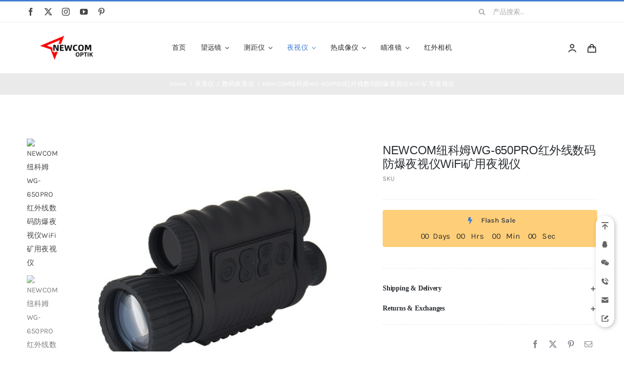

--- FILE ---
content_type: text/html; charset=UTF-8
request_url: https://www.newcom-optik.cn/product/newcom-wg-650pro-wifi/
body_size: 27632
content:
<!DOCTYPE html>
<html class="avada-html-layout-wide avada-html-header-position-top avada-is-100-percent-template" dir="ltr" lang="zh-Hans" prefix="og: https://ogp.me/ns#" prefix="og: http://ogp.me/ns# fb: http://ogp.me/ns/fb#">
<head><style>img.lazy{min-height:1px}</style><link href="https://www.newcom-optik.cn/wp-content/plugins/w3-total-cache/pub/js/lazyload.min.js" as="script">
	<meta http-equiv="X-UA-Compatible" content="IE=edge" />
	<meta http-equiv="Content-Type" content="text/html; charset=utf-8"/>
	<meta name="viewport" content="width=device-width, initial-scale=1" />
	<title>NEWCOM纽科姆WG-650PRO红外线数码防爆夜视仪WiFi矿用夜视仪 | NEWCOM纽科姆光学</title>

		<!-- All in One SEO 4.9.1.1 - aioseo.com -->
	<meta name="description" content="参数： 放大倍率 6x 物镜直径 50mm 目镜距离 20mm 出瞳直径 18mm 激光波长 850nm 目镜 参数： 放大倍率 6x 物镜直径 50mm 目镜距离 20mm 出瞳直径 18mm 激光波长 850nm 目镜" />
	<meta name="robots" content="max-image-preview:large" />
	<link rel="canonical" href="https://www.newcom-optik.cn/product/newcom-wg-650pro-wifi/" />
	<meta name="generator" content="All in One SEO (AIOSEO) 4.9.1.1" />
		<meta property="og:locale" content="zh_CN" />
		<meta property="og:site_name" content="NEWCOM纽科姆光学 | 望远镜 夜视仪 测距仪 热成像仪 瞄准镜 单兵夜视仪 单兵测距仪 单兵热成像仪" />
		<meta property="og:type" content="article" />
		<meta property="og:title" content="NEWCOM纽科姆WG-650PRO红外线数码防爆夜视仪WiFi矿用夜视仪 | NEWCOM纽科姆光学" />
		<meta property="og:description" content="参数： 放大倍率 6x 物镜直径 50mm 目镜距离 20mm 出瞳直径 18mm 激光波长 850nm 目镜 参数： 放大倍率 6x 物镜直径 50mm 目镜距离 20mm 出瞳直径 18mm 激光波长 850nm 目镜" />
		<meta property="og:url" content="https://www.newcom-optik.cn/product/newcom-wg-650pro-wifi/" />
		<meta property="og:image" content="https://www.newcom-optik.cn/wp-content/uploads/2023/03/newcom.png" />
		<meta property="og:image:secure_url" content="https://www.newcom-optik.cn/wp-content/uploads/2023/03/newcom.png" />
		<meta property="og:image:width" content="738" />
		<meta property="og:image:height" content="250" />
		<meta property="article:published_time" content="2023-10-24T06:45:36+00:00" />
		<meta property="article:modified_time" content="2023-10-26T03:13:17+00:00" />
		<meta name="twitter:card" content="summary" />
		<meta name="twitter:title" content="NEWCOM纽科姆WG-650PRO红外线数码防爆夜视仪WiFi矿用夜视仪 | NEWCOM纽科姆光学" />
		<meta name="twitter:description" content="参数： 放大倍率 6x 物镜直径 50mm 目镜距离 20mm 出瞳直径 18mm 激光波长 850nm 目镜 参数： 放大倍率 6x 物镜直径 50mm 目镜距离 20mm 出瞳直径 18mm 激光波长 850nm 目镜" />
		<meta name="twitter:image" content="https://www.newcom-optik.cn/wp-content/uploads/2023/03/newcom.png" />
		<script type="application/ld+json" class="aioseo-schema">
			{"@context":"https:\/\/schema.org","@graph":[{"@type":"BreadcrumbList","@id":"https:\/\/www.newcom-optik.cn\/product\/newcom-wg-650pro-wifi\/#breadcrumblist","itemListElement":[{"@type":"ListItem","@id":"https:\/\/www.newcom-optik.cn#listItem","position":1,"name":"Home","item":"https:\/\/www.newcom-optik.cn","nextItem":{"@type":"ListItem","@id":"https:\/\/www.newcom-optik.cn\/shop-full-width\/#listItem","name":"Shop Full Width"}},{"@type":"ListItem","@id":"https:\/\/www.newcom-optik.cn\/shop-full-width\/#listItem","position":2,"name":"Shop Full Width","item":"https:\/\/www.newcom-optik.cn\/shop-full-width\/","nextItem":{"@type":"ListItem","@id":"https:\/\/www.newcom-optik.cn\/product-category\/%e5%a4%9c%e8%a7%86%e4%bb%aa\/#listItem","name":"\u591c\u89c6\u4eea"},"previousItem":{"@type":"ListItem","@id":"https:\/\/www.newcom-optik.cn#listItem","name":"Home"}},{"@type":"ListItem","@id":"https:\/\/www.newcom-optik.cn\/product-category\/%e5%a4%9c%e8%a7%86%e4%bb%aa\/#listItem","position":3,"name":"\u591c\u89c6\u4eea","item":"https:\/\/www.newcom-optik.cn\/product-category\/%e5%a4%9c%e8%a7%86%e4%bb%aa\/","nextItem":{"@type":"ListItem","@id":"https:\/\/www.newcom-optik.cn\/product-category\/%e5%a4%9c%e8%a7%86%e4%bb%aa\/%e6%95%b0%e7%a0%81%e5%a4%9c%e8%a7%86%e4%bb%aa\/#listItem","name":"\u6570\u7801\u591c\u89c6\u4eea"},"previousItem":{"@type":"ListItem","@id":"https:\/\/www.newcom-optik.cn\/shop-full-width\/#listItem","name":"Shop Full Width"}},{"@type":"ListItem","@id":"https:\/\/www.newcom-optik.cn\/product-category\/%e5%a4%9c%e8%a7%86%e4%bb%aa\/%e6%95%b0%e7%a0%81%e5%a4%9c%e8%a7%86%e4%bb%aa\/#listItem","position":4,"name":"\u6570\u7801\u591c\u89c6\u4eea","item":"https:\/\/www.newcom-optik.cn\/product-category\/%e5%a4%9c%e8%a7%86%e4%bb%aa\/%e6%95%b0%e7%a0%81%e5%a4%9c%e8%a7%86%e4%bb%aa\/","nextItem":{"@type":"ListItem","@id":"https:\/\/www.newcom-optik.cn\/product\/newcom-wg-650pro-wifi\/#listItem","name":"NEWCOM\u7ebd\u79d1\u59c6WG-650PRO\u7ea2\u5916\u7ebf\u6570\u7801\u9632\u7206\u591c\u89c6\u4eeaWiFi\u77ff\u7528\u591c\u89c6\u4eea"},"previousItem":{"@type":"ListItem","@id":"https:\/\/www.newcom-optik.cn\/product-category\/%e5%a4%9c%e8%a7%86%e4%bb%aa\/#listItem","name":"\u591c\u89c6\u4eea"}},{"@type":"ListItem","@id":"https:\/\/www.newcom-optik.cn\/product\/newcom-wg-650pro-wifi\/#listItem","position":5,"name":"NEWCOM\u7ebd\u79d1\u59c6WG-650PRO\u7ea2\u5916\u7ebf\u6570\u7801\u9632\u7206\u591c\u89c6\u4eeaWiFi\u77ff\u7528\u591c\u89c6\u4eea","previousItem":{"@type":"ListItem","@id":"https:\/\/www.newcom-optik.cn\/product-category\/%e5%a4%9c%e8%a7%86%e4%bb%aa\/%e6%95%b0%e7%a0%81%e5%a4%9c%e8%a7%86%e4%bb%aa\/#listItem","name":"\u6570\u7801\u591c\u89c6\u4eea"}}]},{"@type":"Organization","@id":"https:\/\/www.newcom-optik.cn\/#organization","name":"NEWCOM\u7ebd\u5361\u59c6\u5149\u5b66","description":"\u671b\u8fdc\u955c \u591c\u89c6\u4eea \u6d4b\u8ddd\u4eea \u70ed\u6210\u50cf\u4eea \u7784\u51c6\u955c \u5355\u5175\u591c\u89c6\u4eea \u5355\u5175\u6d4b\u8ddd\u4eea \u5355\u5175\u70ed\u6210\u50cf\u4eea","url":"https:\/\/www.newcom-optik.cn\/","telephone":"+8613021081126","logo":{"@type":"ImageObject","url":"https:\/\/www.newcom-optik.cn\/wp-content\/uploads\/2023\/03\/newcom.png","@id":"https:\/\/www.newcom-optik.cn\/product\/newcom-wg-650pro-wifi\/#organizationLogo","width":738,"height":250},"image":{"@id":"https:\/\/www.newcom-optik.cn\/product\/newcom-wg-650pro-wifi\/#organizationLogo"}},{"@type":"WebPage","@id":"https:\/\/www.newcom-optik.cn\/product\/newcom-wg-650pro-wifi\/#webpage","url":"https:\/\/www.newcom-optik.cn\/product\/newcom-wg-650pro-wifi\/","name":"NEWCOM\u7ebd\u79d1\u59c6WG-650PRO\u7ea2\u5916\u7ebf\u6570\u7801\u9632\u7206\u591c\u89c6\u4eeaWiFi\u77ff\u7528\u591c\u89c6\u4eea | NEWCOM\u7ebd\u79d1\u59c6\u5149\u5b66","description":"\u53c2\u6570\uff1a \u653e\u5927\u500d\u7387 6x \u7269\u955c\u76f4\u5f84 50mm \u76ee\u955c\u8ddd\u79bb 20mm \u51fa\u77b3\u76f4\u5f84 18mm \u6fc0\u5149\u6ce2\u957f 850nm \u76ee\u955c \u53c2\u6570\uff1a \u653e\u5927\u500d\u7387 6x \u7269\u955c\u76f4\u5f84 50mm \u76ee\u955c\u8ddd\u79bb 20mm \u51fa\u77b3\u76f4\u5f84 18mm \u6fc0\u5149\u6ce2\u957f 850nm \u76ee\u955c","inLanguage":"zh-CN","isPartOf":{"@id":"https:\/\/www.newcom-optik.cn\/#website"},"breadcrumb":{"@id":"https:\/\/www.newcom-optik.cn\/product\/newcom-wg-650pro-wifi\/#breadcrumblist"},"image":{"@type":"ImageObject","url":"https:\/\/www.newcom-optik.cn\/wp-content\/uploads\/2023\/10\/WG-650.jpg","@id":"https:\/\/www.newcom-optik.cn\/product\/newcom-wg-650pro-wifi\/#mainImage","width":800,"height":800},"primaryImageOfPage":{"@id":"https:\/\/www.newcom-optik.cn\/product\/newcom-wg-650pro-wifi\/#mainImage"},"datePublished":"2023-10-24T14:45:36+08:00","dateModified":"2023-10-26T11:13:17+08:00"},{"@type":"WebSite","@id":"https:\/\/www.newcom-optik.cn\/#website","url":"https:\/\/www.newcom-optik.cn\/","name":"NEWCOM\u7ebd\u5361\u59c6\u5149\u5b66","description":"\u671b\u8fdc\u955c \u591c\u89c6\u4eea \u6d4b\u8ddd\u4eea \u70ed\u6210\u50cf\u4eea \u7784\u51c6\u955c \u5355\u5175\u591c\u89c6\u4eea \u5355\u5175\u6d4b\u8ddd\u4eea \u5355\u5175\u70ed\u6210\u50cf\u4eea","inLanguage":"zh-CN","publisher":{"@id":"https:\/\/www.newcom-optik.cn\/#organization"}}]}
		</script>
		<!-- All in One SEO -->

<link rel='dns-prefetch' href='//www.newcom-optik.cn' />
<link rel="alternate" type="application/rss+xml" title="NEWCOM纽科姆光学 &raquo; Feed" href="https://www.newcom-optik.cn/feed/" />
<link rel="alternate" type="application/rss+xml" title="NEWCOM纽科姆光学 &raquo; 评论 Feed" href="https://www.newcom-optik.cn/comments/feed/" />
					<link rel="shortcut icon" href="https://www.newcom-optik.cn/wp-content/uploads/2023/03/logo64.png" type="image/x-icon" />
		
					<!-- Apple Touch Icon -->
			<link rel="apple-touch-icon" sizes="180x180" href="https://www.newcom-optik.cn/wp-content/uploads/2023/03/logo180.png">
		
					<!-- Android Icon -->
			<link rel="icon" sizes="192x192" href="https://www.newcom-optik.cn/wp-content/uploads/2023/03/logo192.png">
		
					<!-- MS Edge Icon -->
			<meta name="msapplication-TileImage" content="https://www.newcom-optik.cn/wp-content/uploads/2023/03/logo270.png">
				<link rel="alternate" title="oEmbed (JSON)" type="application/json+oembed" href="https://www.newcom-optik.cn/wp-json/oembed/1.0/embed?url=https%3A%2F%2Fwww.newcom-optik.cn%2Fproduct%2Fnewcom-wg-650pro-wifi%2F" />
<link rel="alternate" title="oEmbed (XML)" type="text/xml+oembed" href="https://www.newcom-optik.cn/wp-json/oembed/1.0/embed?url=https%3A%2F%2Fwww.newcom-optik.cn%2Fproduct%2Fnewcom-wg-650pro-wifi%2F&#038;format=xml" />
<style id='wp-img-auto-sizes-contain-inline-css' type='text/css'>
img:is([sizes=auto i],[sizes^="auto," i]){contain-intrinsic-size:3000px 1500px}
/*# sourceURL=wp-img-auto-sizes-contain-inline-css */
</style>
<link rel='stylesheet' id='photoswipe-css' href='https://www.newcom-optik.cn/wp-content/plugins/woocommerce/assets/css/photoswipe/photoswipe.min.css?ver=10.3.7' type='text/css' media='all' />
<link rel='stylesheet' id='photoswipe-default-skin-css' href='https://www.newcom-optik.cn/wp-content/plugins/woocommerce/assets/css/photoswipe/default-skin/default-skin.min.css?ver=10.3.7' type='text/css' media='all' />
<style id='woocommerce-inline-inline-css' type='text/css'>
.woocommerce form .form-row .required { visibility: visible; }
/*# sourceURL=woocommerce-inline-inline-css */
</style>
<link rel='stylesheet' id='brands-styles-css' href='https://www.newcom-optik.cn/wp-content/plugins/woocommerce/assets/css/brands.css?ver=10.3.7' type='text/css' media='all' />
<link rel='stylesheet' id='child-style-css' href='https://www.newcom-optik.cn/wp-content/themes/Avada-Child-Theme/style.css?ver=6.9' type='text/css' media='all' />
<link rel='stylesheet' id='wb-ocw-css-css' href='https://www.newcom-optik.cn/wp-content/plugins/online-contact-widget/assets/wbp_contact.css?ver=1.3.0' type='text/css' media='all' />
<style id='wb-ocw-css-inline-css' type='text/css'>
.tool-bar{display: none!important;}.dark-mode{--ocw-head-bg-color: #222; --ocw-head-fcolor: #eee; --wb-bfc: #eee; --wb-bgc: #222; --wb-bgcl: #333; --wb-wk: #666;}
/*# sourceURL=wb-ocw-css-inline-css */
</style>
<link rel='stylesheet' id='fusion-dynamic-css-css' href='https://www.newcom-optik.cn/wp-content/uploads/fusion-styles/7a2c04acb71cad350098dd101bc9b313.min.css?ver=3.14' type='text/css' media='all' />
<script type="text/javascript" src="https://www.newcom-optik.cn/wp-includes/js/jquery/jquery.min.js?ver=3.7.1" id="jquery-core-js"></script>
<script type="text/javascript" src="https://www.newcom-optik.cn/wp-content/plugins/woocommerce/assets/js/jquery-blockui/jquery.blockUI.min.js?ver=2.7.0-wc.10.3.7" id="wc-jquery-blockui-js" defer="defer" data-wp-strategy="defer"></script>
<script type="text/javascript" id="wc-add-to-cart-js-extra">
/* <![CDATA[ */
var wc_add_to_cart_params = {"ajax_url":"/wp-admin/admin-ajax.php","wc_ajax_url":"/?wc-ajax=%%endpoint%%","i18n_view_cart":"\u67e5\u770b\u8d2d\u7269\u8f66","cart_url":"https://www.newcom-optik.cn/cart-2/","is_cart":"","cart_redirect_after_add":"no"};
//# sourceURL=wc-add-to-cart-js-extra
/* ]]> */
</script>
<script type="text/javascript" src="https://www.newcom-optik.cn/wp-content/plugins/woocommerce/assets/js/frontend/add-to-cart.min.js?ver=10.3.7" id="wc-add-to-cart-js" defer="defer" data-wp-strategy="defer"></script>
<script type="text/javascript" src="https://www.newcom-optik.cn/wp-content/plugins/woocommerce/assets/js/zoom/jquery.zoom.min.js?ver=1.7.21-wc.10.3.7" id="wc-zoom-js" defer="defer" data-wp-strategy="defer"></script>
<script type="text/javascript" src="https://www.newcom-optik.cn/wp-content/plugins/woocommerce/assets/js/flexslider/jquery.flexslider.min.js?ver=2.7.2-wc.10.3.7" id="wc-flexslider-js" defer="defer" data-wp-strategy="defer"></script>
<script type="text/javascript" src="https://www.newcom-optik.cn/wp-content/plugins/woocommerce/assets/js/photoswipe/photoswipe.min.js?ver=4.1.1-wc.10.3.7" id="wc-photoswipe-js" defer="defer" data-wp-strategy="defer"></script>
<script type="text/javascript" src="https://www.newcom-optik.cn/wp-content/plugins/woocommerce/assets/js/photoswipe/photoswipe-ui-default.min.js?ver=4.1.1-wc.10.3.7" id="wc-photoswipe-ui-default-js" defer="defer" data-wp-strategy="defer"></script>
<script type="text/javascript" id="wc-single-product-js-extra">
/* <![CDATA[ */
var wc_single_product_params = {"i18n_required_rating_text":"\u8bf7\u9009\u62e9\u8bc4\u7ea7","i18n_rating_options":["1 \u661f\uff08\u5171 5 \u661f\uff09","2 \u661f\uff08\u5171 5 \u661f\uff09","3 \u661f\uff08\u5171 5 \u661f\uff09","4 \u661f\uff08\u5171 5 \u661f\uff09","5 \u661f\uff08\u5171 5 \u661f\uff09"],"i18n_product_gallery_trigger_text":"\u67e5\u770b\u5168\u5c4f\u56fe\u5e93","review_rating_required":"yes","flexslider":{"rtl":false,"animation":"slide","smoothHeight":true,"directionNav":true,"controlNav":"thumbnails","slideshow":false,"animationSpeed":500,"animationLoop":true,"allowOneSlide":false,"prevText":"\u003Ci class=\"awb-icon-angle-left\"\u003E\u003C/i\u003E","nextText":"\u003Ci class=\"awb-icon-angle-right\"\u003E\u003C/i\u003E"},"zoom_enabled":"1","zoom_options":[],"photoswipe_enabled":"1","photoswipe_options":{"shareEl":false,"closeOnScroll":false,"history":false,"hideAnimationDuration":0,"showAnimationDuration":0},"flexslider_enabled":"1"};
//# sourceURL=wc-single-product-js-extra
/* ]]> */
</script>
<script type="text/javascript" src="https://www.newcom-optik.cn/wp-content/plugins/woocommerce/assets/js/frontend/single-product.min.js?ver=10.3.7" id="wc-single-product-js" defer="defer" data-wp-strategy="defer"></script>
<script type="text/javascript" src="https://www.newcom-optik.cn/wp-content/plugins/woocommerce/assets/js/js-cookie/js.cookie.min.js?ver=2.1.4-wc.10.3.7" id="wc-js-cookie-js" defer="defer" data-wp-strategy="defer"></script>
<script type="text/javascript" id="woocommerce-js-extra">
/* <![CDATA[ */
var woocommerce_params = {"ajax_url":"/wp-admin/admin-ajax.php","wc_ajax_url":"/?wc-ajax=%%endpoint%%","i18n_password_show":"\u663e\u793a\u5bc6\u7801","i18n_password_hide":"\u9690\u85cf\u5bc6\u7801"};
//# sourceURL=woocommerce-js-extra
/* ]]> */
</script>
<script type="text/javascript" src="https://www.newcom-optik.cn/wp-content/plugins/woocommerce/assets/js/frontend/woocommerce.min.js?ver=10.3.7" id="woocommerce-js" defer="defer" data-wp-strategy="defer"></script>
<link rel="https://api.w.org/" href="https://www.newcom-optik.cn/wp-json/" /><link rel="alternate" title="JSON" type="application/json" href="https://www.newcom-optik.cn/wp-json/wp/v2/product/21012" /><link rel="EditURI" type="application/rsd+xml" title="RSD" href="https://www.newcom-optik.cn/xmlrpc.php?rsd" />
<meta name="generator" content="WordPress 6.9" />
<meta name="generator" content="WooCommerce 10.3.7" />
<link rel='shortlink' href='https://www.newcom-optik.cn/?p=21012' />
<style type="text/css" id="css-fb-visibility">@media screen and (max-width: 640px){.fusion-no-small-visibility{display:none !important;}body .sm-text-align-center{text-align:center !important;}body .sm-text-align-left{text-align:left !important;}body .sm-text-align-right{text-align:right !important;}body .sm-text-align-justify{text-align:justify !important;}body .sm-flex-align-center{justify-content:center !important;}body .sm-flex-align-flex-start{justify-content:flex-start !important;}body .sm-flex-align-flex-end{justify-content:flex-end !important;}body .sm-mx-auto{margin-left:auto !important;margin-right:auto !important;}body .sm-ml-auto{margin-left:auto !important;}body .sm-mr-auto{margin-right:auto !important;}body .fusion-absolute-position-small{position:absolute;top:auto;width:100%;}.awb-sticky.awb-sticky-small{ position: sticky; top: var(--awb-sticky-offset,0); }}@media screen and (min-width: 641px) and (max-width: 1024px){.fusion-no-medium-visibility{display:none !important;}body .md-text-align-center{text-align:center !important;}body .md-text-align-left{text-align:left !important;}body .md-text-align-right{text-align:right !important;}body .md-text-align-justify{text-align:justify !important;}body .md-flex-align-center{justify-content:center !important;}body .md-flex-align-flex-start{justify-content:flex-start !important;}body .md-flex-align-flex-end{justify-content:flex-end !important;}body .md-mx-auto{margin-left:auto !important;margin-right:auto !important;}body .md-ml-auto{margin-left:auto !important;}body .md-mr-auto{margin-right:auto !important;}body .fusion-absolute-position-medium{position:absolute;top:auto;width:100%;}.awb-sticky.awb-sticky-medium{ position: sticky; top: var(--awb-sticky-offset,0); }}@media screen and (min-width: 1025px){.fusion-no-large-visibility{display:none !important;}body .lg-text-align-center{text-align:center !important;}body .lg-text-align-left{text-align:left !important;}body .lg-text-align-right{text-align:right !important;}body .lg-text-align-justify{text-align:justify !important;}body .lg-flex-align-center{justify-content:center !important;}body .lg-flex-align-flex-start{justify-content:flex-start !important;}body .lg-flex-align-flex-end{justify-content:flex-end !important;}body .lg-mx-auto{margin-left:auto !important;margin-right:auto !important;}body .lg-ml-auto{margin-left:auto !important;}body .lg-mr-auto{margin-right:auto !important;}body .fusion-absolute-position-large{position:absolute;top:auto;width:100%;}.awb-sticky.awb-sticky-large{ position: sticky; top: var(--awb-sticky-offset,0); }}</style>	<noscript><style>.woocommerce-product-gallery{ opacity: 1 !important; }</style></noscript>
			<script type="text/javascript">
			var doc = document.documentElement;
			doc.setAttribute( 'data-useragent', navigator.userAgent );
		</script>
		<style type="text/css" id="fusion-builder-template-footer-css">.dark-container {
  color: var(--awb-color1);
}</style>
	<style id='global-styles-inline-css' type='text/css'>
:root{--wp--preset--aspect-ratio--square: 1;--wp--preset--aspect-ratio--4-3: 4/3;--wp--preset--aspect-ratio--3-4: 3/4;--wp--preset--aspect-ratio--3-2: 3/2;--wp--preset--aspect-ratio--2-3: 2/3;--wp--preset--aspect-ratio--16-9: 16/9;--wp--preset--aspect-ratio--9-16: 9/16;--wp--preset--color--black: #000000;--wp--preset--color--cyan-bluish-gray: #abb8c3;--wp--preset--color--white: #ffffff;--wp--preset--color--pale-pink: #f78da7;--wp--preset--color--vivid-red: #cf2e2e;--wp--preset--color--luminous-vivid-orange: #ff6900;--wp--preset--color--luminous-vivid-amber: #fcb900;--wp--preset--color--light-green-cyan: #7bdcb5;--wp--preset--color--vivid-green-cyan: #00d084;--wp--preset--color--pale-cyan-blue: #8ed1fc;--wp--preset--color--vivid-cyan-blue: #0693e3;--wp--preset--color--vivid-purple: #9b51e0;--wp--preset--color--awb-color-1: #ffffff;--wp--preset--color--awb-color-2: #f6f6f6;--wp--preset--color--awb-color-3: #eaeaea;--wp--preset--color--awb-color-4: #55cce5;--wp--preset--color--awb-color-5: #427ed1;--wp--preset--color--awb-color-6: #aaaaaa;--wp--preset--color--awb-color-7: #494949;--wp--preset--color--awb-color-8: #2b2e32;--wp--preset--color--awb-color-custom-1: #ffce78;--wp--preset--color--awb-color-custom-2: #ff966d;--wp--preset--gradient--vivid-cyan-blue-to-vivid-purple: linear-gradient(135deg,rgb(6,147,227) 0%,rgb(155,81,224) 100%);--wp--preset--gradient--light-green-cyan-to-vivid-green-cyan: linear-gradient(135deg,rgb(122,220,180) 0%,rgb(0,208,130) 100%);--wp--preset--gradient--luminous-vivid-amber-to-luminous-vivid-orange: linear-gradient(135deg,rgb(252,185,0) 0%,rgb(255,105,0) 100%);--wp--preset--gradient--luminous-vivid-orange-to-vivid-red: linear-gradient(135deg,rgb(255,105,0) 0%,rgb(207,46,46) 100%);--wp--preset--gradient--very-light-gray-to-cyan-bluish-gray: linear-gradient(135deg,rgb(238,238,238) 0%,rgb(169,184,195) 100%);--wp--preset--gradient--cool-to-warm-spectrum: linear-gradient(135deg,rgb(74,234,220) 0%,rgb(151,120,209) 20%,rgb(207,42,186) 40%,rgb(238,44,130) 60%,rgb(251,105,98) 80%,rgb(254,248,76) 100%);--wp--preset--gradient--blush-light-purple: linear-gradient(135deg,rgb(255,206,236) 0%,rgb(152,150,240) 100%);--wp--preset--gradient--blush-bordeaux: linear-gradient(135deg,rgb(254,205,165) 0%,rgb(254,45,45) 50%,rgb(107,0,62) 100%);--wp--preset--gradient--luminous-dusk: linear-gradient(135deg,rgb(255,203,112) 0%,rgb(199,81,192) 50%,rgb(65,88,208) 100%);--wp--preset--gradient--pale-ocean: linear-gradient(135deg,rgb(255,245,203) 0%,rgb(182,227,212) 50%,rgb(51,167,181) 100%);--wp--preset--gradient--electric-grass: linear-gradient(135deg,rgb(202,248,128) 0%,rgb(113,206,126) 100%);--wp--preset--gradient--midnight: linear-gradient(135deg,rgb(2,3,129) 0%,rgb(40,116,252) 100%);--wp--preset--font-size--small: 11.25px;--wp--preset--font-size--medium: 20px;--wp--preset--font-size--large: 22.5px;--wp--preset--font-size--x-large: 42px;--wp--preset--font-size--normal: 15px;--wp--preset--font-size--xlarge: 30px;--wp--preset--font-size--huge: 45px;--wp--preset--spacing--20: 0.44rem;--wp--preset--spacing--30: 0.67rem;--wp--preset--spacing--40: 1rem;--wp--preset--spacing--50: 1.5rem;--wp--preset--spacing--60: 2.25rem;--wp--preset--spacing--70: 3.38rem;--wp--preset--spacing--80: 5.06rem;--wp--preset--shadow--natural: 6px 6px 9px rgba(0, 0, 0, 0.2);--wp--preset--shadow--deep: 12px 12px 50px rgba(0, 0, 0, 0.4);--wp--preset--shadow--sharp: 6px 6px 0px rgba(0, 0, 0, 0.2);--wp--preset--shadow--outlined: 6px 6px 0px -3px rgb(255, 255, 255), 6px 6px rgb(0, 0, 0);--wp--preset--shadow--crisp: 6px 6px 0px rgb(0, 0, 0);}:where(.is-layout-flex){gap: 0.5em;}:where(.is-layout-grid){gap: 0.5em;}body .is-layout-flex{display: flex;}.is-layout-flex{flex-wrap: wrap;align-items: center;}.is-layout-flex > :is(*, div){margin: 0;}body .is-layout-grid{display: grid;}.is-layout-grid > :is(*, div){margin: 0;}:where(.wp-block-columns.is-layout-flex){gap: 2em;}:where(.wp-block-columns.is-layout-grid){gap: 2em;}:where(.wp-block-post-template.is-layout-flex){gap: 1.25em;}:where(.wp-block-post-template.is-layout-grid){gap: 1.25em;}.has-black-color{color: var(--wp--preset--color--black) !important;}.has-cyan-bluish-gray-color{color: var(--wp--preset--color--cyan-bluish-gray) !important;}.has-white-color{color: var(--wp--preset--color--white) !important;}.has-pale-pink-color{color: var(--wp--preset--color--pale-pink) !important;}.has-vivid-red-color{color: var(--wp--preset--color--vivid-red) !important;}.has-luminous-vivid-orange-color{color: var(--wp--preset--color--luminous-vivid-orange) !important;}.has-luminous-vivid-amber-color{color: var(--wp--preset--color--luminous-vivid-amber) !important;}.has-light-green-cyan-color{color: var(--wp--preset--color--light-green-cyan) !important;}.has-vivid-green-cyan-color{color: var(--wp--preset--color--vivid-green-cyan) !important;}.has-pale-cyan-blue-color{color: var(--wp--preset--color--pale-cyan-blue) !important;}.has-vivid-cyan-blue-color{color: var(--wp--preset--color--vivid-cyan-blue) !important;}.has-vivid-purple-color{color: var(--wp--preset--color--vivid-purple) !important;}.has-black-background-color{background-color: var(--wp--preset--color--black) !important;}.has-cyan-bluish-gray-background-color{background-color: var(--wp--preset--color--cyan-bluish-gray) !important;}.has-white-background-color{background-color: var(--wp--preset--color--white) !important;}.has-pale-pink-background-color{background-color: var(--wp--preset--color--pale-pink) !important;}.has-vivid-red-background-color{background-color: var(--wp--preset--color--vivid-red) !important;}.has-luminous-vivid-orange-background-color{background-color: var(--wp--preset--color--luminous-vivid-orange) !important;}.has-luminous-vivid-amber-background-color{background-color: var(--wp--preset--color--luminous-vivid-amber) !important;}.has-light-green-cyan-background-color{background-color: var(--wp--preset--color--light-green-cyan) !important;}.has-vivid-green-cyan-background-color{background-color: var(--wp--preset--color--vivid-green-cyan) !important;}.has-pale-cyan-blue-background-color{background-color: var(--wp--preset--color--pale-cyan-blue) !important;}.has-vivid-cyan-blue-background-color{background-color: var(--wp--preset--color--vivid-cyan-blue) !important;}.has-vivid-purple-background-color{background-color: var(--wp--preset--color--vivid-purple) !important;}.has-black-border-color{border-color: var(--wp--preset--color--black) !important;}.has-cyan-bluish-gray-border-color{border-color: var(--wp--preset--color--cyan-bluish-gray) !important;}.has-white-border-color{border-color: var(--wp--preset--color--white) !important;}.has-pale-pink-border-color{border-color: var(--wp--preset--color--pale-pink) !important;}.has-vivid-red-border-color{border-color: var(--wp--preset--color--vivid-red) !important;}.has-luminous-vivid-orange-border-color{border-color: var(--wp--preset--color--luminous-vivid-orange) !important;}.has-luminous-vivid-amber-border-color{border-color: var(--wp--preset--color--luminous-vivid-amber) !important;}.has-light-green-cyan-border-color{border-color: var(--wp--preset--color--light-green-cyan) !important;}.has-vivid-green-cyan-border-color{border-color: var(--wp--preset--color--vivid-green-cyan) !important;}.has-pale-cyan-blue-border-color{border-color: var(--wp--preset--color--pale-cyan-blue) !important;}.has-vivid-cyan-blue-border-color{border-color: var(--wp--preset--color--vivid-cyan-blue) !important;}.has-vivid-purple-border-color{border-color: var(--wp--preset--color--vivid-purple) !important;}.has-vivid-cyan-blue-to-vivid-purple-gradient-background{background: var(--wp--preset--gradient--vivid-cyan-blue-to-vivid-purple) !important;}.has-light-green-cyan-to-vivid-green-cyan-gradient-background{background: var(--wp--preset--gradient--light-green-cyan-to-vivid-green-cyan) !important;}.has-luminous-vivid-amber-to-luminous-vivid-orange-gradient-background{background: var(--wp--preset--gradient--luminous-vivid-amber-to-luminous-vivid-orange) !important;}.has-luminous-vivid-orange-to-vivid-red-gradient-background{background: var(--wp--preset--gradient--luminous-vivid-orange-to-vivid-red) !important;}.has-very-light-gray-to-cyan-bluish-gray-gradient-background{background: var(--wp--preset--gradient--very-light-gray-to-cyan-bluish-gray) !important;}.has-cool-to-warm-spectrum-gradient-background{background: var(--wp--preset--gradient--cool-to-warm-spectrum) !important;}.has-blush-light-purple-gradient-background{background: var(--wp--preset--gradient--blush-light-purple) !important;}.has-blush-bordeaux-gradient-background{background: var(--wp--preset--gradient--blush-bordeaux) !important;}.has-luminous-dusk-gradient-background{background: var(--wp--preset--gradient--luminous-dusk) !important;}.has-pale-ocean-gradient-background{background: var(--wp--preset--gradient--pale-ocean) !important;}.has-electric-grass-gradient-background{background: var(--wp--preset--gradient--electric-grass) !important;}.has-midnight-gradient-background{background: var(--wp--preset--gradient--midnight) !important;}.has-small-font-size{font-size: var(--wp--preset--font-size--small) !important;}.has-medium-font-size{font-size: var(--wp--preset--font-size--medium) !important;}.has-large-font-size{font-size: var(--wp--preset--font-size--large) !important;}.has-x-large-font-size{font-size: var(--wp--preset--font-size--x-large) !important;}
/*# sourceURL=global-styles-inline-css */
</style>
</head>

<body class="wp-singular product-template-default single single-product postid-21012 wp-theme-Avada wp-child-theme-Avada-Child-Theme theme-Avada woocommerce woocommerce-page woocommerce-no-js fusion-image-hovers fusion-pagination-sizing fusion-button_type-flat fusion-button_span-no fusion-button_gradient-linear avada-image-rollover-circle-yes avada-image-rollover-yes avada-image-rollover-direction-bottom fusion-body ltr fusion-sticky-header no-tablet-sticky-header no-mobile-sticky-header no-mobile-slidingbar fusion-disable-outline fusion-sub-menu-fade mobile-logo-pos-left layout-wide-mode avada-has-boxed-modal-shadow-none layout-scroll-offset-full avada-has-zero-margin-offset-top fusion-top-header menu-text-align-left fusion-woo-product-design-classic fusion-woo-shop-page-columns-4 fusion-woo-related-columns-4 fusion-woo-archive-page-columns-4 fusion-woocommerce-equal-heights avada-has-woo-gallery-disabled woo-sale-badge-circle woo-outofstock-badge-top_bar mobile-menu-design-modern fusion-hide-pagination-text fusion-header-layout-v2 avada-responsive avada-footer-fx-none avada-menu-highlight-style-bar fusion-search-form-classic fusion-main-menu-search-dropdown fusion-avatar-square avada-dropdown-styles avada-blog-layout-grid avada-blog-archive-layout-grid avada-header-shadow-no avada-menu-icon-position-left avada-has-megamenu-shadow avada-has-pagetitle-100-width avada-has-pagetitle-bg-full avada-has-main-nav-search-icon avada-has-titlebar-bar_and_content avada-has-pagination-padding avada-flyout-menu-direction-fade avada-ec-views-v1" data-awb-post-id="21012">
		<a class="skip-link screen-reader-text" href="#content">Skip to content</a>

	<div id="boxed-wrapper">
		
		<div id="wrapper" class="fusion-wrapper">
			<div id="home" style="position:relative;top:-1px;"></div>
												<div class="fusion-tb-header"><div class="fusion-fullwidth fullwidth-box fusion-builder-row-1 fusion-flex-container nonhundred-percent-fullwidth non-hundred-percent-height-scrolling fusion-no-small-visibility" style="--awb-border-sizes-top:3px;--awb-border-color:var(--awb-color5);--awb-border-radius-top-left:0px;--awb-border-radius-top-right:0px;--awb-border-radius-bottom-right:0px;--awb-border-radius-bottom-left:0px;--awb-padding-right-small:15px;--awb-padding-left-small:15px;--awb-flex-wrap:wrap;" ><div class="fusion-builder-row fusion-row fusion-flex-align-items-stretch fusion-flex-content-wrap" style="max-width:1216.8px;margin-left: calc(-4% / 2 );margin-right: calc(-4% / 2 );"><div class="fusion-layout-column fusion_builder_column fusion-builder-column-0 fusion_builder_column_1_4 1_4 fusion-flex-column fusion-no-small-visibility" style="--awb-bg-size:cover;--awb-width-large:25%;--awb-margin-top-large:0px;--awb-spacing-right-large:7.68%;--awb-margin-bottom-large:0px;--awb-spacing-left-large:7.68%;--awb-width-medium:25%;--awb-order-medium:0;--awb-spacing-right-medium:7.68%;--awb-spacing-left-medium:7.68%;--awb-width-small:50%;--awb-order-small:0;--awb-spacing-right-small:3.84%;--awb-spacing-left-small:3.84%;"><div class="fusion-column-wrapper fusion-column-has-shadow fusion-flex-justify-content-center fusion-content-layout-column"><div class="fusion-social-links fusion-social-links-1" style="--awb-margin-top:0px;--awb-margin-right:0px;--awb-margin-bottom:0px;--awb-margin-left:0px;--awb-box-border-top:0px;--awb-box-border-right:0px;--awb-box-border-bottom:0px;--awb-box-border-left:0px;--awb-icon-colors-hover:var(--awb-color3);--awb-box-colors-hover:hsla(var(--awb-color7-h),var(--awb-color7-s),calc( var(--awb-color7-l) + 62% ),calc( var(--awb-color7-a) - 20% ));--awb-box-border-color:var(--awb-color3);--awb-box-border-color-hover:var(--awb-color4);"><div class="fusion-social-networks color-type-custom"><div class="fusion-social-networks-wrapper"><a class="fusion-social-network-icon fusion-tooltip fusion-facebook awb-icon-facebook" style="color:var(--awb-color7);font-size:16px;" data-placement="top" data-title="Facebook" data-toggle="tooltip" title="Facebook" aria-label="facebook" target="_blank" rel="noopener noreferrer" href="#"></a><a class="fusion-social-network-icon fusion-tooltip fusion-twitter awb-icon-twitter" style="color:var(--awb-color7);font-size:16px;" data-placement="top" data-title="X" data-toggle="tooltip" title="X" aria-label="twitter" target="_blank" rel="noopener noreferrer" href="#"></a><a class="fusion-social-network-icon fusion-tooltip fusion-instagram awb-icon-instagram" style="color:var(--awb-color7);font-size:16px;" data-placement="top" data-title="Instagram" data-toggle="tooltip" title="Instagram" aria-label="instagram" target="_blank" rel="noopener noreferrer" href="#"></a><a class="fusion-social-network-icon fusion-tooltip fusion-youtube awb-icon-youtube" style="color:var(--awb-color7);font-size:16px;" data-placement="top" data-title="YouTube" data-toggle="tooltip" title="YouTube" aria-label="youtube" target="_blank" rel="noopener noreferrer" href="#"></a><a class="fusion-social-network-icon fusion-tooltip fusion-pinterest awb-icon-pinterest" style="color:var(--awb-color7);font-size:16px;" data-placement="top" data-title="Pinterest" data-toggle="tooltip" title="Pinterest" aria-label="pinterest" target="_blank" rel="noopener noreferrer" href="#"></a></div></div></div></div></div><div class="fusion-layout-column fusion_builder_column fusion-builder-column-1 fusion_builder_column_1_2 1_2 fusion-flex-column" style="--awb-bg-size:cover;--awb-width-large:50%;--awb-margin-top-large:0px;--awb-spacing-right-large:0%;--awb-margin-bottom-large:0px;--awb-spacing-left-large:0%;--awb-width-medium:50%;--awb-order-medium:0;--awb-spacing-right-medium:0%;--awb-spacing-left-medium:0%;--awb-width-small:100%;--awb-order-small:1;--awb-spacing-right-small:1.92%;--awb-spacing-left-small:1.92%;"><div class="fusion-column-wrapper fusion-column-has-shadow fusion-flex-justify-content-center fusion-content-layout-column"><div class="fusion-title title fusion-title-1 fusion-sep-none fusion-title-center fusion-title-rotating fusion-animate-loop fusion-title-clipIn fusion-title-size-two" style="--awb-text-color:var(--awb-color5);--awb-margin-bottom:10px;--awb-margin-bottom-small:12px;--awb-font-size:11px;"><h2 class="fusion-title-heading title-heading-center fusion-responsive-typography-calculated" style="margin:0;letter-spacing:0.03rem;font-size:1em;--fontSize:11;--minFontSize:11;line-height:var(--awb-typography1-line-height);"><span class="fusion-animated-text-prefix"></span>  <span class="fusion-animated-text-postfix"></span></h2></div></div></div><div class="fusion-layout-column fusion_builder_column fusion-builder-column-2 fusion_builder_column_1_4 1_4 fusion-flex-column fusion-no-small-visibility" style="--awb-bg-size:cover;--awb-width-large:25%;--awb-margin-top-large:0px;--awb-spacing-right-large:7.68%;--awb-margin-bottom-large:0px;--awb-spacing-left-large:7.68%;--awb-width-medium:25%;--awb-order-medium:0;--awb-spacing-right-medium:7.68%;--awb-spacing-left-medium:7.68%;--awb-width-small:50%;--awb-order-small:2;--awb-spacing-right-small:3.84%;--awb-spacing-left-small:3.84%;"><div class="fusion-column-wrapper fusion-column-has-shadow fusion-flex-justify-content-center fusion-content-layout-column"><div class="fusion-search-element fusion-search-element-1 fusion-search-form-clean" style="--awb-input-height:42px;--awb-text-color:var(--awb-color6);--awb-border-color:var(--awb-color1);--awb-focus-border-color:var(--awb-color1);--awb-text-size:14px;">		<form role="search" class="searchform fusion-search-form  fusion-search-form-clean" method="get" action="https://www.newcom-optik.cn/">
			<div class="fusion-search-form-content">

				
				<div class="fusion-search-field search-field">
					<label><span class="screen-reader-text">Search for:</span>
													<input type="search" value="" name="s" class="s" placeholder="产品搜索..." required aria-required="true" aria-label="产品搜索..."/>
											</label>
				</div>
				<div class="fusion-search-button search-button">
					<input type="submit" class="fusion-search-submit searchsubmit" aria-label="Search" value="&#xf002;" />
									</div>

				<input type="hidden" name="post_type" value="product" /><input type="hidden" name="search_limit_to_post_titles" value="0" /><input type="hidden" name="add_woo_product_skus" value="0" /><input type="hidden" name="fs" value="1" />
			</div>


			
		</form>
		</div></div></div></div></div><div class="fusion-fullwidth fullwidth-box fusion-builder-row-2 fusion-flex-container nonhundred-percent-fullwidth non-hundred-percent-height-scrolling fusion-custom-z-index" style="--awb-border-sizes-top:1px;--awb-border-color:var(--awb-color3);--awb-border-radius-top-left:0px;--awb-border-radius-top-right:0px;--awb-border-radius-bottom-right:0px;--awb-border-radius-bottom-left:0px;--awb-z-index:2005;--awb-padding-top:5px;--awb-padding-bottom:5px;--awb-padding-top-small:0px;--awb-padding-right-small:20px;--awb-padding-bottom-small:0px;--awb-padding-left-small:20px;--awb-margin-top-small:-1px;--awb-flex-wrap:wrap;" ><div class="fusion-builder-row fusion-row fusion-flex-align-items-stretch fusion-flex-content-wrap" style="max-width:1216.8px;margin-left: calc(-4% / 2 );margin-right: calc(-4% / 2 );"><div class="fusion-layout-column fusion_builder_column fusion-builder-column-3 fusion_builder_column_1_6 1_6 fusion-flex-column" style="--awb-bg-size:cover;--awb-width-large:16.666666666667%;--awb-margin-top-large:15px;--awb-spacing-right-large:0%;--awb-margin-bottom-large:15px;--awb-spacing-left-large:11.52%;--awb-width-medium:16.666666666667%;--awb-order-medium:0;--awb-spacing-right-medium:0%;--awb-margin-bottom-medium:0px;--awb-spacing-left-medium:11.52%;--awb-width-small:40%;--awb-order-small:1;--awb-spacing-right-small:0%;--awb-margin-bottom-small:15px;--awb-spacing-left-small:4.8%;"><div class="fusion-column-wrapper fusion-column-has-shadow fusion-flex-justify-content-center fusion-content-layout-column"><div class="fusion-image-element sm-text-align-center" style="--awb-max-width:160px;--awb-caption-title-font-family:var(--h2_typography-font-family);--awb-caption-title-font-weight:var(--h2_typography-font-weight);--awb-caption-title-font-style:var(--h2_typography-font-style);--awb-caption-title-size:var(--h2_typography-font-size);--awb-caption-title-transform:var(--h2_typography-text-transform);--awb-caption-title-line-height:var(--h2_typography-line-height);--awb-caption-title-letter-spacing:var(--h2_typography-letter-spacing);"><span class=" fusion-imageframe imageframe-none imageframe-1 hover-type-none"><a class="fusion-no-lightbox" href="https://www.newcom-optik.cn/" target="_self" aria-label="newcom"><img decoding="async" width="300" height="102" alt="Avada Classic Shop" src="data:image/svg+xml,%3Csvg%20xmlns='http://www.w3.org/2000/svg'%20viewBox='0%200%20300%20102'%3E%3C/svg%3E" data-src="https://www.newcom-optik.cn/wp-content/uploads/2023/03/newcom-300x102.png" class="img-responsive wp-image-20229 disable-lazyload lazy" data-srcset="https://www.newcom-optik.cn/wp-content/uploads/2023/03/newcom-200x68.png 200w, https://www.newcom-optik.cn/wp-content/uploads/2023/03/newcom-400x136.png 400w, https://www.newcom-optik.cn/wp-content/uploads/2023/03/newcom-600x203.png 600w, https://www.newcom-optik.cn/wp-content/uploads/2023/03/newcom.png 738w" data-sizes="(max-width: 1024px) 100vw, (max-width: 640px) 100vw, 200px" /></a></span></div></div></div><div class="fusion-layout-column fusion_builder_column fusion-builder-column-4 fusion_builder_column_2_3 2_3 fusion-flex-column" style="--awb-bg-size:cover;--awb-width-large:66.666666666667%;--awb-margin-top-large:15px;--awb-spacing-right-large:0%;--awb-margin-bottom-large:15px;--awb-spacing-left-large:0%;--awb-width-medium:66.666666666667%;--awb-order-medium:1;--awb-spacing-right-medium:0%;--awb-spacing-left-medium:0%;--awb-width-small:30%;--awb-order-small:0;--awb-spacing-right-small:0%;--awb-spacing-left-small:0%;"><div class="fusion-column-wrapper fusion-column-has-shadow fusion-flex-justify-content-center fusion-content-layout-column"><nav class="awb-menu awb-menu_row awb-menu_em-hover mobile-mode-collapse-to-button awb-menu_icons-left awb-menu_dc-yes mobile-trigger-fullwidth-off awb-menu_mobile-toggle awb-menu_indent-left mobile-size-full-absolute loading mega-menu-loading awb-menu_desktop awb-menu_dropdown awb-menu_expand-right awb-menu_transition-slide_up" style="--awb-font-size:14px;--awb-text-transform:none;--awb-gap:30px;--awb-justify-content:center;--awb-color:var(--awb-color8);--awb-active-color:var(--awb-color5);--awb-submenu-color:#2b2e32;--awb-submenu-bg:#fff;--awb-submenu-sep-color:rgba(226,226,226,0);--awb-submenu-border-radius-top-left:8px;--awb-submenu-border-radius-top-right:8px;--awb-submenu-border-radius-bottom-right:8px;--awb-submenu-border-radius-bottom-left:8px;--awb-submenu-active-bg:var(--awb-color2);--awb-submenu-active-color:var(--awb-color8);--awb-submenu-text-transform:none;--awb-icons-color:var(--awb-color8);--awb-icons-hover-color:var(--awb-color5);--awb-main-justify-content:flex-start;--awb-mobile-color:var(--awb-color8);--awb-mobile-active-color:var(--awb-color5);--awb-mobile-trigger-font-size:24px;--awb-trigger-padding-right:12px;--awb-trigger-padding-left:12px;--awb-mobile-justify:flex-start;--awb-mobile-caret-left:auto;--awb-mobile-caret-right:0;--awb-box-shadow:4px 10px 36px -8px hsla(var(--awb-color8-h),var(--awb-color8-s),var(--awb-color8-l),calc( var(--awb-color8-a) - 92% ));;--awb-fusion-font-family-typography:inherit;--awb-fusion-font-style-typography:normal;--awb-fusion-font-weight-typography:400;--awb-fusion-font-family-submenu-typography:inherit;--awb-fusion-font-style-submenu-typography:normal;--awb-fusion-font-weight-submenu-typography:400;--awb-fusion-font-family-mobile-typography:inherit;--awb-fusion-font-style-mobile-typography:normal;--awb-fusion-font-weight-mobile-typography:400;" aria-label="Classic Shop Main Menu" data-breakpoint="640" data-count="0" data-transition-type="fade" data-transition-time="300" data-expand="right"><button type="button" class="awb-menu__m-toggle awb-menu__m-toggle_no-text" aria-expanded="false" aria-controls="menu-classic-shop-main-menu"><span class="awb-menu__m-toggle-inner"><span class="collapsed-nav-text"><span class="screen-reader-text">Toggle Navigation</span></span><span class="awb-menu__m-collapse-icon awb-menu__m-collapse-icon_no-text"><span class="awb-menu__m-collapse-icon-open awb-menu__m-collapse-icon-open_no-text icon-classic-shop-sort"></span><span class="awb-menu__m-collapse-icon-close awb-menu__m-collapse-icon-close_no-text icon-classic-shop-close"></span></span></span></button><ul id="menu-classic-shop-main-menu" class="fusion-menu awb-menu__main-ul awb-menu__main-ul_row"><li  id="menu-item-16229"  class="menu-item menu-item-type-custom menu-item-object-custom menu-item-home menu-item-16229 awb-menu__li awb-menu__main-li awb-menu__main-li_regular"  data-item-id="16229"><span class="awb-menu__main-background-default awb-menu__main-background-default_fade"></span><span class="awb-menu__main-background-active awb-menu__main-background-active_fade"></span><a  href="http://www.newcom-optik.cn" class="awb-menu__main-a awb-menu__main-a_regular"><span class="menu-text">首页</span></a></li><li  id="menu-item-20389"  class="menu-item menu-item-type-taxonomy menu-item-object-product_cat menu-item-has-children menu-item-20389 awb-menu__li awb-menu__main-li awb-menu__main-li_regular"  data-item-id="20389"><span class="awb-menu__main-background-default awb-menu__main-background-default_fade"></span><span class="awb-menu__main-background-active awb-menu__main-background-active_fade"></span><a  href="https://www.newcom-optik.cn/product-category/%e6%9c%9b%e8%bf%9c%e9%95%9c/" class="awb-menu__main-a awb-menu__main-a_regular"><span class="menu-text">望远镜</span><span class="awb-menu__open-nav-submenu-hover"></span></a><button type="button" aria-label="Open submenu of 望远镜" aria-expanded="false" class="awb-menu__open-nav-submenu_mobile awb-menu__open-nav-submenu_main"></button><ul class="awb-menu__sub-ul awb-menu__sub-ul_main"><li  id="menu-item-21111"  class="menu-item menu-item-type-taxonomy menu-item-object-product_cat menu-item-21111 awb-menu__li awb-menu__sub-li" ><a  href="https://www.newcom-optik.cn/product-category/%e6%9c%9b%e8%bf%9c%e9%95%9c/%e5%8d%95%e7%ad%92%e6%9c%9b%e8%bf%9c%e9%95%9c/" class="awb-menu__sub-a"><span>单筒望远镜</span></a></li><li  id="menu-item-20390"  class="menu-item menu-item-type-taxonomy menu-item-object-product_cat menu-item-20390 awb-menu__li awb-menu__sub-li" ><a  href="https://www.newcom-optik.cn/product-category/%e6%9c%9b%e8%bf%9c%e9%95%9c/%e5%8f%8c%e7%ad%92%e6%9c%9b%e8%bf%9c%e9%95%9c/" class="awb-menu__sub-a"><span>双筒望远镜</span></a></li></ul></li><li  id="menu-item-20368"  class="menu-item menu-item-type-taxonomy menu-item-object-product_cat menu-item-has-children menu-item-20368 awb-menu__li awb-menu__main-li awb-menu__main-li_regular"  data-item-id="20368"><span class="awb-menu__main-background-default awb-menu__main-background-default_fade"></span><span class="awb-menu__main-background-active awb-menu__main-background-active_fade"></span><a  href="https://www.newcom-optik.cn/product-category/%e6%b5%8b%e8%b7%9d%e4%bb%aa/" class="awb-menu__main-a awb-menu__main-a_regular"><span class="menu-text">测距仪</span><span class="awb-menu__open-nav-submenu-hover"></span></a><button type="button" aria-label="Open submenu of 测距仪" aria-expanded="false" class="awb-menu__open-nav-submenu_mobile awb-menu__open-nav-submenu_main"></button><ul class="awb-menu__sub-ul awb-menu__sub-ul_main"><li  id="menu-item-20369"  class="menu-item menu-item-type-taxonomy menu-item-object-product_cat menu-item-20369 awb-menu__li awb-menu__sub-li" ><a  href="https://www.newcom-optik.cn/product-category/%e6%b5%8b%e8%b7%9d%e4%bb%aa/%e5%8d%95%e7%ad%92%e6%b5%8b%e8%b7%9d%e4%bb%aa/" class="awb-menu__sub-a"><span>单筒测距仪</span></a></li><li  id="menu-item-20511"  class="menu-item menu-item-type-taxonomy menu-item-object-product_cat menu-item-20511 awb-menu__li awb-menu__sub-li" ><a  href="https://www.newcom-optik.cn/product-category/%e6%b5%8b%e8%b7%9d%e4%bb%aa/%e5%8f%8c%e7%ad%92%e6%b5%8b%e8%b7%9d%e4%bb%aa/" class="awb-menu__sub-a"><span>双筒测距仪</span></a></li></ul></li><li  id="menu-item-20335"  class="menu-item menu-item-type-taxonomy menu-item-object-product_cat current-product-ancestor current-menu-parent current-product-parent menu-item-has-children menu-item-20335 awb-menu__li awb-menu__main-li awb-menu__main-li_regular"  data-item-id="20335"><span class="awb-menu__main-background-default awb-menu__main-background-default_fade"></span><span class="awb-menu__main-background-active awb-menu__main-background-active_fade"></span><a  href="https://www.newcom-optik.cn/product-category/%e5%a4%9c%e8%a7%86%e4%bb%aa/" class="awb-menu__main-a awb-menu__main-a_regular"><span class="menu-text">夜视仪</span><span class="awb-menu__open-nav-submenu-hover"></span></a><button type="button" aria-label="Open submenu of 夜视仪" aria-expanded="false" class="awb-menu__open-nav-submenu_mobile awb-menu__open-nav-submenu_main"></button><ul class="awb-menu__sub-ul awb-menu__sub-ul_main"><li  id="menu-item-20378"  class="menu-item menu-item-type-taxonomy menu-item-object-product_cat menu-item-20378 awb-menu__li awb-menu__sub-li" ><a  href="https://www.newcom-optik.cn/product-category/%e5%a4%9c%e8%a7%86%e4%bb%aa/%e5%be%ae%e5%85%89%e5%a4%9c%e8%a7%86%e4%bb%aa/" class="awb-menu__sub-a"><span>微光夜视仪</span></a></li><li  id="menu-item-20336"  class="menu-item menu-item-type-taxonomy menu-item-object-product_cat current-product-ancestor current-menu-parent current-product-parent menu-item-20336 awb-menu__li awb-menu__sub-li" ><a  href="https://www.newcom-optik.cn/product-category/%e5%a4%9c%e8%a7%86%e4%bb%aa/%e6%95%b0%e7%a0%81%e5%a4%9c%e8%a7%86%e4%bb%aa/" class="awb-menu__sub-a"><span>数码夜视仪</span></a></li><li  id="menu-item-20510"  class="menu-item menu-item-type-taxonomy menu-item-object-product_cat menu-item-20510 awb-menu__li awb-menu__sub-li" ><a  href="https://www.newcom-optik.cn/product-category/%e5%a4%9c%e8%a7%86%e4%bb%aa/%e5%a4%9c%e8%a7%86%e7%9e%84%e5%87%86%e9%95%9c/" class="awb-menu__sub-a"><span>夜视瞄准镜</span></a></li></ul></li><li  id="menu-item-20337"  class="menu-item menu-item-type-taxonomy menu-item-object-product_cat menu-item-has-children menu-item-20337 awb-menu__li awb-menu__main-li awb-menu__main-li_regular"  data-item-id="20337"><span class="awb-menu__main-background-default awb-menu__main-background-default_fade"></span><span class="awb-menu__main-background-active awb-menu__main-background-active_fade"></span><a  href="https://www.newcom-optik.cn/product-category/%e7%83%ad%e6%88%90%e5%83%8f%e4%bb%aa/" class="awb-menu__main-a awb-menu__main-a_regular"><span class="menu-text">热成像仪</span><span class="awb-menu__open-nav-submenu-hover"></span></a><button type="button" aria-label="Open submenu of 热成像仪" aria-expanded="false" class="awb-menu__open-nav-submenu_mobile awb-menu__open-nav-submenu_main"></button><ul class="awb-menu__sub-ul awb-menu__sub-ul_main"><li  id="menu-item-21489"  class="menu-item menu-item-type-taxonomy menu-item-object-product_cat menu-item-21489 awb-menu__li awb-menu__sub-li" ><a  href="https://www.newcom-optik.cn/product-category/%e7%83%ad%e6%88%90%e5%83%8f%e4%bb%aa/%e5%88%b6%e5%86%b7%e7%83%ad%e6%88%90%e5%83%8f%e4%bb%aa/" class="awb-menu__sub-a"><span>制冷热成像仪</span></a></li><li  id="menu-item-20338"  class="menu-item menu-item-type-taxonomy menu-item-object-product_cat menu-item-20338 awb-menu__li awb-menu__sub-li" ><a  href="https://www.newcom-optik.cn/product-category/%e7%83%ad%e6%88%90%e5%83%8f%e4%bb%aa/%e7%83%ad%e6%90%9c/" class="awb-menu__sub-a"><span>热成像仪</span></a></li><li  id="menu-item-20370"  class="menu-item menu-item-type-taxonomy menu-item-object-product_cat menu-item-20370 awb-menu__li awb-menu__sub-li" ><a  href="https://www.newcom-optik.cn/product-category/%e7%83%ad%e6%88%90%e5%83%8f%e4%bb%aa/%e7%83%ad%e8%9e%8d%e5%90%88%e6%88%90%e5%83%8f%e4%bb%aa/" class="awb-menu__sub-a"><span>热融合成像仪</span></a></li><li  id="menu-item-20386"  class="menu-item menu-item-type-taxonomy menu-item-object-product_cat menu-item-20386 awb-menu__li awb-menu__sub-li" ><a  href="https://www.newcom-optik.cn/product-category/%e7%83%ad%e6%88%90%e5%83%8f%e4%bb%aa/%e7%83%ad%e6%88%90%e5%83%8f%e7%9e%84%e5%87%86%e9%95%9c/" class="awb-menu__sub-a"><span>热成像瞄准镜</span></a></li><li  id="menu-item-21490"  class="menu-item menu-item-type-taxonomy menu-item-object-product_cat menu-item-21490 awb-menu__li awb-menu__sub-li" ><a  href="https://www.newcom-optik.cn/product-category/%e7%83%ad%e6%88%90%e5%83%8f%e4%bb%aa/%e6%b5%8b%e6%b8%a9%e7%83%ad%e6%88%90%e5%83%8f%e4%bb%aa/" class="awb-menu__sub-a"><span>测温热成像仪</span></a></li><li  id="menu-item-21491"  class="menu-item menu-item-type-taxonomy menu-item-object-product_cat menu-item-21491 awb-menu__li awb-menu__sub-li" ><a  href="https://www.newcom-optik.cn/product-category/%e7%83%ad%e6%88%90%e5%83%8f%e4%bb%aa/%e6%b6%88%e9%98%b2%e7%83%ad%e6%88%90%e5%83%8f%e4%bb%aa/" class="awb-menu__sub-a"><span>消防热成像仪</span></a></li></ul></li><li  id="menu-item-20658"  class="menu-item menu-item-type-taxonomy menu-item-object-product_cat menu-item-has-children menu-item-20658 awb-menu__li awb-menu__main-li awb-menu__main-li_regular"  data-item-id="20658"><span class="awb-menu__main-background-default awb-menu__main-background-default_fade"></span><span class="awb-menu__main-background-active awb-menu__main-background-active_fade"></span><a  href="https://www.newcom-optik.cn/product-category/%e7%9e%84%e5%87%86%e9%95%9c/" class="awb-menu__main-a awb-menu__main-a_regular"><span class="menu-text">瞄准镜</span><span class="awb-menu__open-nav-submenu-hover"></span></a><button type="button" aria-label="Open submenu of 瞄准镜" aria-expanded="false" class="awb-menu__open-nav-submenu_mobile awb-menu__open-nav-submenu_main"></button><ul class="awb-menu__sub-ul awb-menu__sub-ul_main"><li  id="menu-item-20659"  class="menu-item menu-item-type-taxonomy menu-item-object-product_cat menu-item-20659 awb-menu__li awb-menu__sub-li" ><a  href="https://www.newcom-optik.cn/product-category/%e7%9e%84%e5%87%86%e9%95%9c/%e7%99%bd%e5%85%89%e7%9e%84%e5%87%86%e9%95%9c/" class="awb-menu__sub-a"><span>白光瞄准镜</span></a></li><li  id="menu-item-20712"  class="menu-item menu-item-type-taxonomy menu-item-object-product_cat menu-item-20712 awb-menu__li awb-menu__sub-li" ><a  href="https://www.newcom-optik.cn/product-category/%e7%9e%84%e5%87%86%e9%95%9c/%e6%88%98%e6%9c%af%e7%9e%84%e5%87%86%e9%95%9c/" class="awb-menu__sub-a"><span>战术瞄准镜</span></a></li><li  id="menu-item-20660"  class="menu-item menu-item-type-taxonomy menu-item-object-product_cat menu-item-20660 awb-menu__li awb-menu__sub-li" ><a  href="https://www.newcom-optik.cn/product-category/%e5%a4%9c%e8%a7%86%e4%bb%aa/%e5%a4%9c%e8%a7%86%e7%9e%84%e5%87%86%e9%95%9c/" class="awb-menu__sub-a"><span>夜视瞄准镜</span></a></li><li  id="menu-item-20661"  class="menu-item menu-item-type-taxonomy menu-item-object-product_cat menu-item-20661 awb-menu__li awb-menu__sub-li" ><a  href="https://www.newcom-optik.cn/product-category/%e7%83%ad%e6%88%90%e5%83%8f%e4%bb%aa/%e7%83%ad%e6%88%90%e5%83%8f%e7%9e%84%e5%87%86%e9%95%9c/" class="awb-menu__sub-a"><span>热成像瞄准镜</span></a></li></ul></li><li  id="menu-item-20606"  class="menu-item menu-item-type-taxonomy menu-item-object-product_cat menu-item-20606 awb-menu__li awb-menu__main-li awb-menu__main-li_regular"  data-item-id="20606"><span class="awb-menu__main-background-default awb-menu__main-background-default_fade"></span><span class="awb-menu__main-background-active awb-menu__main-background-active_fade"></span><a  href="https://www.newcom-optik.cn/product-category/%e7%ba%a2%e5%a4%96%e7%9b%b8%e6%9c%ba/" class="awb-menu__main-a awb-menu__main-a_regular"><span class="menu-text">红外相机</span></a></li></ul></nav></div></div><div class="fusion-layout-column fusion_builder_column fusion-builder-column-5 fusion_builder_column_1_6 1_6 fusion-flex-column" style="--awb-bg-size:cover;--awb-width-large:16.666666666667%;--awb-margin-top-large:15px;--awb-spacing-right-large:11.52%;--awb-margin-bottom-large:15px;--awb-spacing-left-large:0%;--awb-width-medium:16.666666666667%;--awb-order-medium:2;--awb-spacing-right-medium:11.52%;--awb-spacing-left-medium:0%;--awb-width-small:30%;--awb-order-small:2;--awb-spacing-right-small:6.4%;--awb-spacing-left-small:0%;"><div class="fusion-column-wrapper fusion-column-has-shadow fusion-flex-justify-content-center fusion-content-layout-column"><nav class="awb-menu awb-menu_row awb-menu_em-hover mobile-mode-collapse-to-button awb-menu_icons-left awb-menu_dc-no mobile-trigger-fullwidth-off awb-menu_mobile-toggle awb-menu_indent-left mobile-size-full-absolute loading mega-menu-loading awb-menu_desktop awb-menu_dropdown awb-menu_expand-right awb-menu_transition-fade" style="--awb-text-transform:none;--awb-gap:18px;--awb-justify-content:flex-end;--awb-color:var(--awb-color8);--awb-active-color:var(--awb-color5);--awb-submenu-color:var(--awb-color8);--awb-submenu-sep-color:rgba(226,226,226,0);--awb-submenu-border-radius-top-left:8px;--awb-submenu-border-radius-top-right:8px;--awb-submenu-border-radius-bottom-right:8px;--awb-submenu-border-radius-bottom-left:8px;--awb-submenu-active-bg:var(--awb-color2);--awb-submenu-active-color:var(--awb-color8);--awb-submenu-text-transform:none;--awb-icons-size:22;--awb-icons-color:var(--awb-color8);--awb-icons-hover-color:var(--awb-color5);--awb-main-justify-content:flex-start;--awb-mobile-font-size:24px;--awb-mobile-justify:flex-start;--awb-mobile-caret-left:auto;--awb-mobile-caret-right:0;--awb-box-shadow:4px 10px 36px -8px hsla(var(--awb-color8-h),var(--awb-color8-s),var(--awb-color8-l),calc( var(--awb-color8-a) - 92% ));;--awb-fusion-font-family-typography:inherit;--awb-fusion-font-style-typography:normal;--awb-fusion-font-weight-typography:400;--awb-fusion-font-family-submenu-typography:inherit;--awb-fusion-font-style-submenu-typography:normal;--awb-fusion-font-weight-submenu-typography:400;--awb-fusion-font-family-mobile-typography:inherit;--awb-fusion-font-style-mobile-typography:normal;--awb-fusion-font-weight-mobile-typography:400;" aria-label="Classic Shop Cart Menú" data-breakpoint="0" data-count="1" data-transition-type="fade" data-transition-time="300" data-expand="right"><ul id="menu-classic-shop-cart-menu" class="fusion-menu awb-menu__main-ul awb-menu__main-ul_row"><li  id="menu-item-20018"  class="menu-item menu-item-type-custom menu-item-object-custom menu-item-has-children avada-menu-login-box menu-item-20018 awb-menu__li awb-menu__main-li awb-menu__main-li_regular"  data-item-id="20018"><span class="awb-menu__main-background-default awb-menu__main-background-default_fade"></span><span class="awb-menu__main-background-active awb-menu__main-background-active_fade"></span><a href="https://www.newcom-optik.cn/my-account-2/" aria-haspopup="true" class="awb-menu__main-a awb-menu__main-a_regular awb-menu__main-a_icon-only fusion-flex-link"><span class="awb-menu__i awb-menu__i_main"><i class="glyphicon icon-classic-shop-user" aria-hidden="true"></i></span><span class="menu-text menu-text_no-desktop">Account</span><span class="awb-menu__open-nav-submenu-hover"></span></a><ul class="awb-menu__sub-ul awb-menu__sub-ul_main"><li class="awb-menu__account-li"><form action="https://www.newcom-optik.cn/wp-login.php" name="loginform" method="post"><div class="awb-menu__input-wrap"><label class="screen-reader-text hidden" for="username-classic-shop-cart-menu-6969f9212131e">Username:</label><input type="text" class="input-text" name="log" id="username-classic-shop-cart-menu-6969f9212131e" value="" placeholder="Username" /></div><div class="awb-menu__input-wrap"><label class="screen-reader-text hidden" for="password-classic-shop-cart-menu-6969f9212131e">Password:</label><input type="password" class="input-text" name="pwd" id="password-classic-shop-cart-menu-6969f9212131e" value="" placeholder="Password" /></div><label class="awb-menu__login-remember" for="awb-menu__remember-classic-shop-cart-menu-6969f9212131e"><input name="rememberme" type="checkbox" id="awb-menu__remember-classic-shop-cart-menu-6969f9212131e" value="forever"> Remember Me</label><input type="hidden" name="fusion_woo_login_box" value="true" /><div class="awb-menu__login-links"><input type="submit" name="wp-submit" id="wp-submit-classic-shop-cart-menu-6969f9212131e" class="button button-small default comment-submit" value="Log In"><input type="hidden" name="redirect" value="https://www.newcom-optik.cn/product/newcom-wg-650pro-wifi"></div><div class="awb-menu__login-reg"><a href="https://www.newcom-optik.cn/my-account-2/" title="Register">Register</a></div></form></li></ul></li><li  id="menu-item-20017"  class="menu-item menu-item-type-custom menu-item-object-custom fusion-widget-cart fusion-menu-cart avada-main-menu-cart fusion-menu-cart-hide-empty-counter menu-item-20017 awb-menu__li awb-menu__main-li awb-menu__main-li_regular"  data-item-id="20017"><span class="awb-menu__main-background-default awb-menu__main-background-default_fade"></span><span class="awb-menu__main-background-active awb-menu__main-background-active_fade"></span><a href="https://www.newcom-optik.cn/cart-2/" class="awb-menu__main-a awb-menu__main-a_regular awb-menu__main-a_icon-only fusion-flex-link"><span class="awb-menu__i awb-menu__i_main"><i class="glyphicon icon-classic-shop-bag_alt" aria-hidden="true"></i></span><span class="menu-text menu-text_no-desktop">Cart</span></a></li></ul></nav></div></div></div></div>
</div>		<div id="sliders-container" class="fusion-slider-visibility">
					</div>
											
			<section class="avada-page-titlebar-wrapper" aria-label="Page Title Bar">
	<div class="fusion-page-title-bar fusion-page-title-bar-none fusion-page-title-bar-center">
		<div class="fusion-page-title-row">
			<div class="fusion-page-title-wrapper">
				<div class="fusion-page-title-captions">

					
																		<div class="fusion-page-title-secondary">
								<nav class="fusion-breadcrumbs" aria-label="Breadcrumb"><ol class="awb-breadcrumb-list"><li class="fusion-breadcrumb-item awb-breadcrumb-sep awb-home" ><a href="https://www.newcom-optik.cn" class="fusion-breadcrumb-link"><span >Home</span></a></li><li class="fusion-breadcrumb-item awb-breadcrumb-sep" ><a href="https://www.newcom-optik.cn/product-category/%e5%a4%9c%e8%a7%86%e4%bb%aa/" class="fusion-breadcrumb-link"><span >夜视仪</span></a></li><li class="fusion-breadcrumb-item awb-breadcrumb-sep" ><a href="https://www.newcom-optik.cn/product-category/%e5%a4%9c%e8%a7%86%e4%bb%aa/%e6%95%b0%e7%a0%81%e5%a4%9c%e8%a7%86%e4%bb%aa/" class="fusion-breadcrumb-link"><span >数码夜视仪</span></a></li><li class="fusion-breadcrumb-item"  aria-current="page"><span  class="breadcrumb-leaf">NEWCOM纽科姆WG-650PRO红外线数码防爆夜视仪WiFi矿用夜视仪</span></li></ol></nav>							</div>
											
				</div>

				
			</div>
		</div>
	</div>
</section>

						<main id="main" class="clearfix width-100">
				<div class="fusion-row" style="max-width:100%;">

<section id="content" style="width: 100%;">
									<div id="post-21012" class="post-21012 product type-product status-publish has-post-thumbnail product_cat-139 product_cat-153 product_tag-140 product_tag-141 product_tag-346 product_tag-345 product_tag-344 product_tag-144 product_tag-145 product_tag-146 product_tag-147 product_tag-148 product_tag-149 product_tag-341 product_tag-150 product_tag-151 product_tag-342 product_tag-343 first instock shipping-taxable product-type-simple">

				<div class="post-content">
					<div class="fusion-fullwidth fullwidth-box fusion-builder-row-3 fusion-flex-container nonhundred-percent-fullwidth non-hundred-percent-height-scrolling" style="--awb-border-radius-top-left:0px;--awb-border-radius-top-right:0px;--awb-border-radius-bottom-right:0px;--awb-border-radius-bottom-left:0px;--awb-flex-wrap:wrap;" ><div class="fusion-builder-row fusion-row fusion-flex-align-items-flex-start fusion-flex-content-wrap" style="max-width:1216.8px;margin-left: calc(-4% / 2 );margin-right: calc(-4% / 2 );"><div class="fusion-layout-column fusion_builder_column fusion-builder-column-6 fusion_builder_column_1_1 1_1 fusion-flex-column" style="--awb-bg-size:cover;--awb-width-large:100%;--awb-margin-top-large:0px;--awb-spacing-right-large:1.92%;--awb-margin-bottom-large:24px;--awb-spacing-left-large:1.92%;--awb-width-medium:100%;--awb-order-medium:0;--awb-spacing-right-medium:1.92%;--awb-spacing-left-medium:1.92%;--awb-width-small:100%;--awb-order-small:0;--awb-spacing-right-small:1.92%;--awb-margin-bottom-small:12px;--awb-spacing-left-small:1.92%;"><div class="fusion-column-wrapper fusion-column-has-shadow fusion-flex-justify-content-flex-start fusion-content-layout-column"><div class="fusion-woo-notices-tb fusion-woo-notices-tb-1 alignment-text-left show-button-yes" style="--awb-font-color:var(--awb-color8);--awb-border-color:var(--awb-color1);--awb-background-color:var(--awb-color2);--awb-icon-color:var(--awb-color8);--awb-link-color:var(--awb-color8);--awb-link-hover-color:var(--awb-color8);--awb-success-border-color:var(--awb-color1);--awb-success-background-color:var(--awb-custom1);--awb-success-text-color:var(--awb-color1);--awb-success-icon-color:var(--awb-color1);--awb-success-link-color:var(--awb-color1);--awb-success-link-hover-color:var(--awb-color8);--awb-error-border-color:var(--awb-color1);--awb-error-background-color:var(--awb-custom2);--awb-error-text-color:var(--awb-color1);--awb-error-icon-color:var(--awb-color1);--awb-error-link-color:var(--awb-color1);--awb-error-link-hover-color:var(--awb-color1);"><div class="woocommerce-notices-wrapper"></div></div></div></div><div class="fusion-layout-column fusion_builder_column fusion-builder-column-7 fusion_builder_column_3_5 3_5 fusion-flex-column" style="--awb-bg-size:cover;--awb-width-large:60%;--awb-margin-top-large:15px;--awb-spacing-right-large:4.8%;--awb-margin-bottom-large:15px;--awb-spacing-left-large:3.2%;--awb-width-medium:100%;--awb-order-medium:0;--awb-spacing-right-medium:1.92%;--awb-spacing-left-medium:1.92%;--awb-width-small:100%;--awb-order-small:0;--awb-spacing-right-small:1.92%;--awb-spacing-left-small:1.92%;"><div class="fusion-column-wrapper fusion-column-has-shadow fusion-flex-justify-content-center fusion-content-layout-row"><div class="fusion-woo-product-images fusion-woo-product-images-1" style="--awb-product-images-width:1000px;--awb-thumbnail-width:12%;" data-type="simple" data-zoom_enabled="1" data-photoswipe_enabled="0"><div class="avada-single-product-gallery-wrapper avada-product-images-element avada-product-images-thumbnails-left">
<div class="woocommerce-product-gallery woocommerce-product-gallery--with-images woocommerce-product-gallery--columns-4 images avada-product-gallery" data-columns="4" style="opacity: 0; transition: opacity .25s ease-in-out;">
	<div class="woocommerce-product-gallery__wrapper">
		<div data-thumb="https://www.newcom-optik.cn/wp-content/uploads/2023/10/WG-650-100x100.jpg" data-thumb-alt="NEWCOM纽科姆WG-650PRO红外线数码防爆夜视仪WiFi矿用夜视仪" data-thumb-srcset="https://www.newcom-optik.cn/wp-content/uploads/2023/10/WG-650-66x66.jpg 66w, https://www.newcom-optik.cn/wp-content/uploads/2023/10/WG-650-100x100.jpg 100w, https://www.newcom-optik.cn/wp-content/uploads/2023/10/WG-650-150x150.jpg 150w, https://www.newcom-optik.cn/wp-content/uploads/2023/10/WG-650-200x200.jpg 200w, https://www.newcom-optik.cn/wp-content/uploads/2023/10/WG-650-300x300.jpg 300w, https://www.newcom-optik.cn/wp-content/uploads/2023/10/WG-650-400x400.jpg 400w, https://www.newcom-optik.cn/wp-content/uploads/2023/10/WG-650-500x500.jpg 500w, https://www.newcom-optik.cn/wp-content/uploads/2023/10/WG-650-600x600.jpg 600w, https://www.newcom-optik.cn/wp-content/uploads/2023/10/WG-650-700x700.jpg 700w, https://www.newcom-optik.cn/wp-content/uploads/2023/10/WG-650-768x768.jpg 768w, https://www.newcom-optik.cn/wp-content/uploads/2023/10/WG-650.jpg 800w"  data-thumb-sizes="(max-width: 100px) 100vw, 100px" class="woocommerce-product-gallery__image"><a href="https://www.newcom-optik.cn/wp-content/uploads/2023/10/WG-650.jpg"><img fetchpriority="high" decoding="async" width="700" height="700" src="https://www.newcom-optik.cn/wp-content/uploads/2023/10/WG-650-700x700.jpg" class="wp-post-image lazyload" alt="NEWCOM纽科姆WG-650PRO红外线数码防爆夜视仪WiFi矿用夜视仪" data-caption="" data-src="https://www.newcom-optik.cn/wp-content/uploads/2023/10/WG-650.jpg" data-large_image="https://www.newcom-optik.cn/wp-content/uploads/2023/10/WG-650.jpg" data-large_image_width="800" data-large_image_height="800" srcset="data:image/svg+xml,%3Csvg%20xmlns%3D%27http%3A%2F%2Fwww.w3.org%2F2000%2Fsvg%27%20width%3D%27800%27%20height%3D%27800%27%20viewBox%3D%270%200%20800%20800%27%3E%3Crect%20width%3D%27800%27%20height%3D%27800%27%20fill-opacity%3D%220%22%2F%3E%3C%2Fsvg%3E" data-orig-src="https://www.newcom-optik.cn/wp-content/uploads/2023/10/WG-650-700x700.jpg" data-srcset="https://www.newcom-optik.cn/wp-content/uploads/2023/10/WG-650-66x66.jpg 66w, https://www.newcom-optik.cn/wp-content/uploads/2023/10/WG-650-100x100.jpg 100w, https://www.newcom-optik.cn/wp-content/uploads/2023/10/WG-650-150x150.jpg 150w, https://www.newcom-optik.cn/wp-content/uploads/2023/10/WG-650-200x200.jpg 200w, https://www.newcom-optik.cn/wp-content/uploads/2023/10/WG-650-300x300.jpg 300w, https://www.newcom-optik.cn/wp-content/uploads/2023/10/WG-650-400x400.jpg 400w, https://www.newcom-optik.cn/wp-content/uploads/2023/10/WG-650-500x500.jpg 500w, https://www.newcom-optik.cn/wp-content/uploads/2023/10/WG-650-600x600.jpg 600w, https://www.newcom-optik.cn/wp-content/uploads/2023/10/WG-650-700x700.jpg 700w, https://www.newcom-optik.cn/wp-content/uploads/2023/10/WG-650-768x768.jpg 768w, https://www.newcom-optik.cn/wp-content/uploads/2023/10/WG-650.jpg 800w" data-sizes="auto" /></a><a class="avada-product-gallery-lightbox-trigger" href="https://www.newcom-optik.cn/wp-content/uploads/2023/10/WG-650.jpg" data-rel="iLightbox[product-gallery]" alt="" data-title="WG-650" title="WG-650" data-caption=""></a></div><div data-thumb="https://www.newcom-optik.cn/wp-content/uploads/2023/10/WG-650-1-100x100.jpg" data-thumb-alt="NEWCOM纽科姆WG-650PRO红外线数码防爆夜视仪WiFi矿用夜视仪 - 图片 2" data-thumb-srcset="https://www.newcom-optik.cn/wp-content/uploads/2023/10/WG-650-1-66x66.jpg 66w, https://www.newcom-optik.cn/wp-content/uploads/2023/10/WG-650-1-100x100.jpg 100w, https://www.newcom-optik.cn/wp-content/uploads/2023/10/WG-650-1-150x150.jpg 150w, https://www.newcom-optik.cn/wp-content/uploads/2023/10/WG-650-1-200x200.jpg 200w, https://www.newcom-optik.cn/wp-content/uploads/2023/10/WG-650-1-300x300.jpg 300w, https://www.newcom-optik.cn/wp-content/uploads/2023/10/WG-650-1-400x400.jpg 400w, https://www.newcom-optik.cn/wp-content/uploads/2023/10/WG-650-1-500x500.jpg 500w, https://www.newcom-optik.cn/wp-content/uploads/2023/10/WG-650-1-600x600.jpg 600w, https://www.newcom-optik.cn/wp-content/uploads/2023/10/WG-650-1-700x700.jpg 700w, https://www.newcom-optik.cn/wp-content/uploads/2023/10/WG-650-1-768x768.jpg 768w, https://www.newcom-optik.cn/wp-content/uploads/2023/10/WG-650-1.jpg 800w"  data-thumb-sizes="(max-width: 100px) 100vw, 100px" class="woocommerce-product-gallery__image"><a href="https://www.newcom-optik.cn/wp-content/uploads/2023/10/WG-650-1.jpg"><img decoding="async" width="700" height="700" src="https://www.newcom-optik.cn/wp-content/uploads/2023/10/WG-650-1-700x700.jpg" class=" lazyload" alt="NEWCOM纽科姆WG-650PRO红外线数码防爆夜视仪WiFi矿用夜视仪 - 图片 2" data-caption="" data-src="https://www.newcom-optik.cn/wp-content/uploads/2023/10/WG-650-1.jpg" data-large_image="https://www.newcom-optik.cn/wp-content/uploads/2023/10/WG-650-1.jpg" data-large_image_width="800" data-large_image_height="800" srcset="data:image/svg+xml,%3Csvg%20xmlns%3D%27http%3A%2F%2Fwww.w3.org%2F2000%2Fsvg%27%20width%3D%27800%27%20height%3D%27800%27%20viewBox%3D%270%200%20800%20800%27%3E%3Crect%20width%3D%27800%27%20height%3D%27800%27%20fill-opacity%3D%220%22%2F%3E%3C%2Fsvg%3E" data-orig-src="https://www.newcom-optik.cn/wp-content/uploads/2023/10/WG-650-1-700x700.jpg" data-srcset="https://www.newcom-optik.cn/wp-content/uploads/2023/10/WG-650-1-66x66.jpg 66w, https://www.newcom-optik.cn/wp-content/uploads/2023/10/WG-650-1-100x100.jpg 100w, https://www.newcom-optik.cn/wp-content/uploads/2023/10/WG-650-1-150x150.jpg 150w, https://www.newcom-optik.cn/wp-content/uploads/2023/10/WG-650-1-200x200.jpg 200w, https://www.newcom-optik.cn/wp-content/uploads/2023/10/WG-650-1-300x300.jpg 300w, https://www.newcom-optik.cn/wp-content/uploads/2023/10/WG-650-1-400x400.jpg 400w, https://www.newcom-optik.cn/wp-content/uploads/2023/10/WG-650-1-500x500.jpg 500w, https://www.newcom-optik.cn/wp-content/uploads/2023/10/WG-650-1-600x600.jpg 600w, https://www.newcom-optik.cn/wp-content/uploads/2023/10/WG-650-1-700x700.jpg 700w, https://www.newcom-optik.cn/wp-content/uploads/2023/10/WG-650-1-768x768.jpg 768w, https://www.newcom-optik.cn/wp-content/uploads/2023/10/WG-650-1.jpg 800w" data-sizes="auto" /></a><a class="avada-product-gallery-lightbox-trigger" href="https://www.newcom-optik.cn/wp-content/uploads/2023/10/WG-650-1.jpg" data-rel="iLightbox[product-gallery]" alt="" data-title="WG-650-1" title="WG-650-1" data-caption=""></a></div>	</div>
</div>
</div>
</div></div></div><div class="fusion-layout-column fusion_builder_column fusion-builder-column-8 fusion_builder_column_2_5 2_5 fusion-flex-column" style="--awb-bg-size:cover;--awb-width-large:40%;--awb-margin-top-large:15px;--awb-spacing-right-large:4.8%;--awb-margin-bottom-large:15px;--awb-spacing-left-large:4.8%;--awb-width-medium:100%;--awb-order-medium:0;--awb-spacing-right-medium:1.92%;--awb-spacing-left-medium:1.92%;--awb-width-small:100%;--awb-order-small:0;--awb-spacing-right-small:1.92%;--awb-spacing-left-small:1.92%;"><div class="fusion-column-wrapper fusion-column-has-shadow fusion-flex-justify-content-flex-start fusion-content-layout-column"><div class="fusion-title title fusion-title-2 fusion-title-text fusion-title-size-one" style="--awb-margin-bottom:4px;--awb-font-size:24px;"><div class="title-sep-container title-sep-container-left fusion-no-large-visibility fusion-no-medium-visibility fusion-no-small-visibility"><div class="title-sep sep- sep-solid" style="border-color:var(--awb-color3);"></div></div><span class="awb-title-spacer fusion-no-large-visibility fusion-no-medium-visibility fusion-no-small-visibility"></span><h1 class="fusion-title-heading title-heading-left fusion-responsive-typography-calculated" style="margin:0;font-size:1em;--fontSize:24;line-height:var(--awb-typography1-line-height);">NEWCOM纽科姆WG-650PRO红外线数码防爆夜视仪WiFi矿用夜视仪</h1><span class="awb-title-spacer"></span><div class="title-sep-container title-sep-container-right"><div class="title-sep sep- sep-solid" style="border-color:var(--awb-color3);"></div></div></div><div class="fusion-text fusion-text-1" style="--awb-font-size:13px;--awb-text-color:hsla(var(--awb-color7-h),var(--awb-color7-s),calc( var(--awb-color7-l) + 21% ),var(--awb-color7-a));"><p>SKU <span class="awb-sku product_meta"><span class="sku"></span></span></p>
</div><div class="fusion-woo-rating-tb fusion-woo-rating-tb-1" style="--awb-margin-bottom:12px;--awb-margin-top:-22px;"></div><div class="fusion-woo-price-tb fusion-woo-price-tb-1 sale-position-right floated has-badge badge-position-right" style="--awb-price-font-size:26px;--awb-sale-font-size:16px;--awb-badge-font-size:16px;--awb-badge-border-size:0px;--awb-badge-bg-color:hsla(var(--awb-color5-h),var(--awb-color5-s),var(--awb-color5-l),calc( var(--awb-color5-a) - 86% ));--awb-border-radius:3px 3px 3px 3px;--awb-price-font-family:inherit;--awb-price-font-style:normal;--awb-price-font-weight:700;--awb-sale-font-family:inherit;--awb-sale-font-style:normal;--awb-sale-font-weight:400;--awb-stock-font-family:inherit;--awb-stock-font-style:normal;--awb-stock-font-weight:400;--awb-badge-font-family:inherit;--awb-badge-font-style:normal;--awb-badge-font-weight:400;"><p class="price"></p>
</div><div class="fusion-separator fusion-full-width-sep" style="align-self: center;margin-left: auto;margin-right: auto;margin-top:20px;margin-bottom:6px;width:100%;"><div class="fusion-separator-border sep-single sep-dashed" style="--awb-height:20px;--awb-amount:20px;border-color:var(--awb-color3);border-top-width:1px;"></div></div><div class="fusion-builder-row fusion-builder-row-inner fusion-row fusion-flex-align-items-flex-start fusion-flex-content-wrap" style="width:104% !important;max-width:104% !important;margin-left: calc(-4% / 2 );margin-right: calc(-4% / 2 );"><div class="fusion-layout-column fusion_builder_column_inner fusion-builder-nested-column-0 fusion_builder_column_inner_1_1 1_1 fusion-flex-column" style="--awb-overflow:hidden;--awb-bg-color:var(--awb-custom1);--awb-bg-color-hover:var(--awb-custom1);--awb-bg-size:cover;--awb-border-radius:4px 4px 0px 0px;--awb-width-large:100%;--awb-margin-top-large:15px;--awb-spacing-right-large:1.92%;--awb-margin-bottom-large:0px;--awb-spacing-left-large:1.92%;--awb-width-medium:100%;--awb-order-medium:0;--awb-spacing-right-medium:1.92%;--awb-spacing-left-medium:1.92%;--awb-width-small:100%;--awb-order-small:0;--awb-spacing-right-small:1.92%;--awb-spacing-left-small:1.92%;"><div class="fusion-column-wrapper fusion-column-has-shadow fusion-flex-justify-content-center fusion-content-layout-row"><ul style="--awb-iconcolor:var(--awb-color5);--awb-line-height:23.8px;--awb-icon-width:23.8px;--awb-icon-height:23.8px;--awb-icon-margin:9.8px;--awb-content-margin:33.6px;" class="fusion-checklist fusion-checklist-1 fusion-checklist-default type-icons"><li class="fusion-li-item" style=""><span class="icon-wrapper circle-no"><i class="fusion-li-icon icon-classic-shop-bolt-solid" aria-hidden="true"></i></span><div class="fusion-li-item-content">
<p><strong>Flash Sale</strong></p>
</div></li></ul></div></div><div class="fusion-layout-column fusion_builder_column_inner fusion-builder-nested-column-1 fusion_builder_column_inner_1_1 1_1 fusion-flex-column" style="--awb-padding-top:8px;--awb-padding-bottom:14px;--awb-overflow:hidden;--awb-bg-color:var(--awb-custom1);--awb-bg-color-hover:var(--awb-custom1);--awb-bg-size:cover;--awb-border-radius:0px 0px 4px 4px;--awb-width-large:100%;--awb-margin-top-large:0px;--awb-spacing-right-large:1.92%;--awb-margin-bottom-large:15px;--awb-spacing-left-large:1.92%;--awb-width-medium:100%;--awb-order-medium:0;--awb-spacing-right-medium:1.92%;--awb-spacing-left-medium:1.92%;--awb-width-small:100%;--awb-order-small:0;--awb-spacing-right-small:1.92%;--awb-spacing-left-small:1.92%;"><div class="fusion-column-wrapper fusion-column-has-shadow fusion-flex-justify-content-center fusion-content-layout-row"><div class="fusion-countdown fusion-countdown-1 fusion-countdown-floated fusion-countdown-label-text_flow fusion-no-bg" style="--awb-counter-box-color:var(--awb-custom1);--awb-counter-padding-top:0px;--awb-counter-padding-right:5px;--awb-counter-padding-bottom:0px;--awb-counter-padding-left:5px;--awb-counter-font-size:16px;--awb-counter-text-color:var(--awb-color8);--awb-label-font-size:16px;--awb-label-color:var(--awb-color8);--awb-background:rgba(43,46,50,0);--awb-counter-box-spacing:0px;--awb-counter-border-size:0;"><div class="fusion-countdown-wrapper"><div class="fusion-countdown-counter-wrapper awb-flex-grow" id="fusion-countdown-1" data-gmt-offset="8" data-timer="2022-01-01-12-30-00" data-omit-weeks="1"><div class="fusion-dash-wrapper "><div class="fusion-dash fusion-dash-days"><div class="fusion-digit-wrapper"><div class="fusion-thousand-digit fusion-digit">0</div><div class="fusion-hundred-digit fusion-digit">0</div><div class="fusion-digit">0</div><div class="fusion-digit">0</div></div><div class="fusion-dash-title">Days</div></div></div><div class="fusion-dash-wrapper "><div class="fusion-dash fusion-dash-hours"><div class="fusion-digit-wrapper"><div class="fusion-digit">0</div><div class="fusion-digit">0</div></div><div class="fusion-dash-title">Hrs</div></div></div><div class="fusion-dash-wrapper "><div class="fusion-dash fusion-dash-minutes"><div class="fusion-digit-wrapper"><div class="fusion-digit">0</div><div class="fusion-digit">0</div></div><div class="fusion-dash-title">Min</div></div></div><div class="fusion-dash-wrapper "><div class="fusion-dash fusion-dash-seconds"><div class="fusion-digit-wrapper"><div class="fusion-digit">0</div><div class="fusion-digit">0</div></div><div class="fusion-dash-title">Sec</div></div></div></div></div></div></div></div></div><div class="fusion-woo-stock-tb fusion-woo-stock-tb-1" style="--awb-stock-font-size:16px;--awb-stock-color:var(--awb-custom2);"></div><div class="fusion-woo-cart fusion-woo-cart-1" data-type="simple" data-layout="floated"><style>.fusion-woo-cart-1 table tr > *{padding-top:16px;}.fusion-woo-cart-1 tr .label{width:60px;font-size:16px;font-family:inherit;font-style:normal;font-weight:400;}.fusion-woo-cart-1 .woocommerce-grouped-product-list label,.fusion-woo-cart-1 .woocommerce-grouped-product-list label a,.fusion-woo-cart-1 .woocommerce-grouped-product-list .amount{font-size:16px;font-family:inherit;font-style:normal;font-weight:400;}.fusion-woo-cart-1 table.variations .avada-color-select{margin-right:10px;margin-bottom:10px;height:48px;width:48px;border-top-left-radius:48px;border-top-right-radius:48px;border-bottom-right-radius:48px;border-bottom-left-radius:48px;}.fusion-woo-cart-1 table.variations .avada-image-select{margin-right:10px;margin-bottom:10px;}.fusion-woo-cart-1 table.variations .avada-button-select{margin-right:10px;margin-bottom:10px;height:42px;width:60px;border-top-left-radius:4px;border-top-right-radius:4px;border-bottom-right-radius:4px;border-bottom-left-radius:4px;font-size:16px;}.fusion-woo-cart-1 table.variations .avada-color-select[data-checked],.fusion-woo-cart-1 table.variations .avada-image-select[data-checked],.fusion-woo-cart-1 table.variations .avada-button-select[data-checked]{background-color:var(--awb-color2);}.fusion-woo-cart-1 table.variations .avada-color-select span{border-top-left-radius:48px;border-top-right-radius:48px;border-bottom-right-radius:48px;border-bottom-left-radius:48px;}.fusion-woo-cart-1 .woocommerce-variation{padding-top:8px;padding-bottom:8px;}.fusion-woo-cart-1 .woocommerce-variation .price{flex-direction:row-reverse;font-family:inherit;font-style:normal;font-weight:400;}.fusion-woo-cart-1 .woocommerce-variation .price del{margin-left:0.5em;font-family:inherit;font-style:normal;font-weight:400;}.fusion-woo-cart-1 .woocommerce-variation .woocommerce-variation-description,.fusion-woo-cart-1 .woocommerce-variation .price > .amount,.fusion-woo-cart-1 .woocommerce-variation .price ins .amount,.fusion-woo-cart-1 .woocommerce-variation .price del .amount,.fusion-woo-cart-1 .stock,.fusion-woo-cart-1 .woocommerce-variation .woocommerce-variation-availability{font-family:inherit;font-style:normal;font-weight:400;}.fusion-woo-cart-1 .reset_variations{display:none !important;}.fusion-body #main .fusion-woo-cart-1 .quantity input[type="number"].qty,.fusion-body #main .fusion-woo-cart-1 .quantity input[type="button"]{height:44px;width:44px;}.fusion-woo-cart-1 .quantity{width:calc( 44px + 44px + 44px );}.fusion-woo-cart-1 .quantity .minus{border-top-left-radius:24px;border-bottom-left-radius:24px;}.fusion-woo-cart-1 .quantity .plus{border-top-right-radius:24px;border-bottom-right-radius:24px;}.fusion-body .fusion-woo-cart-1 .fusion-button-wrapper .button{padding:13px 29px;line-height:17px;font-size:14px;flex:1;width:100%;}</style></div><div class="fusion-separator fusion-full-width-sep" style="align-self: center;margin-left: auto;margin-right: auto;margin-top:28px;margin-bottom:20px;width:100%;"><div class="fusion-separator-border sep-single sep-dashed" style="--awb-height:20px;--awb-amount:20px;border-color:var(--awb-color3);border-top-width:1px;"></div></div><div class="fusion-woo-short-description-tb fusion-woo-short-description-tb-1"></div><div class="accordian fusion-accordian" style="--awb-border-size:1px;--awb-icon-size:16px;--awb-content-font-size:15px;--awb-icon-alignment:right;--awb-hover-color:hsla(var(--awb-color7-h),var(--awb-color7-s),calc( var(--awb-color7-l) + 69% ),var(--awb-color7-a));--awb-border-color:hsla(var(--awb-color7-h),var(--awb-color7-s),calc( var(--awb-color7-l) + 51% ),var(--awb-color7-a));--awb-background-color:var(--awb-color1);--awb-divider-color:var(--awb-color3);--awb-divider-hover-color:var(--awb-color3);--awb-icon-color:var(--awb-color7);--awb-title-color:var(--awb-color8);--awb-content-color:var(--awb-color7);--awb-icon-box-color:hsla(var(--awb-color7-h),var(--awb-color7-s),calc( var(--awb-color7-l) - 9% ),var(--awb-color7-a));--awb-toggle-hover-accent-color:var(--awb-color5);--awb-title-font-family:&quot;Montserrat&quot;;--awb-title-font-weight:700;--awb-title-font-style:normal;--awb-title-font-size:14px;--awb-content-font-family:&quot;Karla&quot;;--awb-content-font-style:normal;--awb-content-font-weight:400;"><div class="panel-group fusion-toggle-icon-right fusion-toggle-icon-unboxed" id="accordion-21012-1"><div class="fusion-panel panel-default panel-0318dd7d202d238b8 fusion-toggle-no-divider"><div class="panel-heading"><h4 class="panel-title toggle" id="toggle_0318dd7d202d238b8"><a aria-expanded="false" aria-controls="0318dd7d202d238b8" role="button" data-toggle="collapse" data-parent="#accordion-21012-1" data-target="#0318dd7d202d238b8" href="#0318dd7d202d238b8"><span class="fusion-toggle-icon-wrapper" aria-hidden="true"><i class="fa-fusion-box active-icon awb-icon-minus" aria-hidden="true"></i><i class="fa-fusion-box inactive-icon awb-icon-plus" aria-hidden="true"></i></span><span class="fusion-toggle-heading">Shipping & Delivery</span></a></h4></div><div id="0318dd7d202d238b8" class="panel-collapse collapse " aria-labelledby="toggle_0318dd7d202d238b8"><div class="panel-body toggle-content fusion-clearfix">
<p>For more information <span style="color: var(--awb-color5);"><a style="color: var(--awb-color5);" href="http://bit.ly/2KxGM0L">click here</a></span></p>
</div></div></div><div class="fusion-panel panel-default panel-8ec046034e882d222 fusion-toggle-no-divider"><div class="panel-heading"><h4 class="panel-title toggle" id="toggle_8ec046034e882d222"><a aria-expanded="false" aria-controls="8ec046034e882d222" role="button" data-toggle="collapse" data-parent="#accordion-21012-1" data-target="#8ec046034e882d222" href="#8ec046034e882d222"><span class="fusion-toggle-icon-wrapper" aria-hidden="true"><i class="fa-fusion-box active-icon awb-icon-minus" aria-hidden="true"></i><i class="fa-fusion-box inactive-icon awb-icon-plus" aria-hidden="true"></i></span><span class="fusion-toggle-heading">Returns & Exchanges</span></a></h4></div><div id="8ec046034e882d222" class="panel-collapse collapse " aria-labelledby="toggle_8ec046034e882d222"><div class="panel-body toggle-content fusion-clearfix">
<p>For more information <span style="color: var(--awb-color5);"><a style="color: var(--awb-color5);" href="http://bit.ly/2KxGM0L">click here</a></span></p>
</div></div></div></div></div><div class="fusion-separator fusion-full-width-sep" style="align-self: center;margin-left: auto;margin-right: auto;margin-top:12px;margin-bottom:6px;width:100%;"><div class="fusion-separator-border sep-single sep-dashed" style="--awb-height:20px;--awb-amount:20px;border-color:var(--awb-color3);border-top-width:1px;"></div></div><div class="fusion-sharing-box fusion-sharing-box-1" style="background-color:var(--awb-color1);--awb-margin-top:0px;--awb-margin-right:0px;--awb-margin-bottom:0px;--awb-margin-left:0px;--awb-wrapper-padding-top:0px;--awb-wrapper-padding-right:0px;--awb-wrapper-padding-bottom:0px;--awb-wrapper-padding-left:0px;--awb-separator-border-color:hsla(var(--awb-color7-h),var(--awb-color7-s),calc( var(--awb-color7-l) + 51% ),var(--awb-color7-a));--awb-separator-border-sizes:0px;--awb-layout:row;--awb-alignment-small:space-between;--awb-stacked-align-small:center;" data-title="NEWCOM纽科姆WG-650PRO红外线数码防爆夜视仪WiFi矿用夜视仪" data-description="参数：



放大倍率
6x


物镜直径
50mm


目镜距离
20mm


出瞳直径
18mm


激光波长
850nm


目镜调焦范围
±3


视角范围/物镜光圈
水平3.3°FOV: 4.0°/ F=1.3


物镜分辨率
100线对


最短对焦距离
2M


弱光观察距离
2M-无限远


wifi
支持


APP
支持


无光全黑/白天观察拍摄距离
全黑350米内最佳/白天1000米内最佳


图像传感器
500万像素CMOS感应器0.02Lux


系统放大倍率/数码变焦
30x 红外变倍同步/5倍


显示屏
内置1.5”彩色液晶显示屏


图像分辨率
6560*4920,JPEG


动态影像分辨率
1920*1080@30 fps


储存卡
最高支持32G的TF卡（  选配TF卡  约20H拍摄时长）


曝光
自动控制


TV模式/输出
PAL/NTSC  可连接电视做红外远程监控摄像头实时监控实时监控


USB接口类型
USB 1.1，可连接电脑做红外远程监控摄像头实时监控


三脚架接口
有两处（不含三脚架）自带导轨" data-link="https://www.newcom-optik.cn/product/newcom-wg-650pro-wifi/"><div class="fusion-social-networks sharingbox-shortcode-icon-wrapper sharingbox-shortcode-icon-wrapper-1"><span><a href="https://www.facebook.com/sharer.php?u=https%3A%2F%2Fwww.newcom-optik.cn%2Fproduct%2Fnewcom-wg-650pro-wifi%2F&amp;t=NEWCOM%E7%BA%BD%E7%A7%91%E5%A7%86WG-650PRO%E7%BA%A2%E5%A4%96%E7%BA%BF%E6%95%B0%E7%A0%81%E9%98%B2%E7%88%86%E5%A4%9C%E8%A7%86%E4%BB%AAWiFi%E7%9F%BF%E7%94%A8%E5%A4%9C%E8%A7%86%E4%BB%AA" target="_blank" rel="noreferrer" title="Facebook" aria-label="Facebook" data-placement="top" data-toggle="tooltip" data-title="Facebook"><i class="fusion-social-network-icon fusion-tooltip fusion-facebook awb-icon-facebook" style="color:#82868F;" aria-hidden="true"></i></a></span><span><a href="https://x.com/intent/post?text=NEWCOM%E7%BA%BD%E7%A7%91%E5%A7%86WG-650PRO%E7%BA%A2%E5%A4%96%E7%BA%BF%E6%95%B0%E7%A0%81%E9%98%B2%E7%88%86%E5%A4%9C%E8%A7%86%E4%BB%AAWiFi%E7%9F%BF%E7%94%A8%E5%A4%9C%E8%A7%86%E4%BB%AA&amp;url=https%3A%2F%2Fwww.newcom-optik.cn%2Fproduct%2Fnewcom-wg-650pro-wifi%2F" target="_blank" rel="noopener noreferrer" title="X" aria-label="X" data-placement="top" data-toggle="tooltip" data-title="X"><i class="fusion-social-network-icon fusion-tooltip fusion-twitter awb-icon-twitter" style="color:#82868F;" aria-hidden="true"></i></a></span><span><a href="https://pinterest.com/pin/create/button/?url=https%3A%2F%2Fwww.newcom-optik.cn%2Fproduct%2Fnewcom-wg-650pro-wifi%2F&amp;description=%E5%8F%82%E6%95%B0%EF%BC%9A%0D%0A%0D%0A%0D%0A%0D%0A%E6%94%BE%E5%A4%A7%E5%80%8D%E7%8E%87%0D%0A6x%0D%0A%0D%0A%0D%0A%E7%89%A9%E9%95%9C%E7%9B%B4%E5%BE%84%0D%0A50mm%0D%0A%0D%0A%0D%0A%E7%9B%AE%E9%95%9C%E8%B7%9D%E7%A6%BB%0D%0A20mm%0D%0A%0D%0A%0D%0A%E5%87%BA%E7%9E%B3%E7%9B%B4%E5%BE%84%0D%0A18mm%0D%0A%0D%0A%0D%0A%E6%BF%80%E5%85%89%E6%B3%A2%E9%95%BF%0D%0A850nm%0D%0A%0D%0A%0D%0A%E7%9B%AE%E9%95%9C%E8%B0%83%E7%84%A6%E8%8C%83%E5%9B%B4%0D%0A%C2%B13%0D%0A%0D%0A%0D%0A%E8%A7%86%E8%A7%92%E8%8C%83%E5%9B%B4%2F%E7%89%A9%E9%95%9C%E5%85%89%E5%9C%88%0D%0A%E6%B0%B4%E5%B9%B33.3%C2%B0FOV%3A%204.0%C2%B0%2F%20F%3D1.3%0D%0A%0D%0A%0D%0A%E7%89%A9%E9%95%9C%E5%88%86%E8%BE%A8%E7%8E%87%0D%0A100%E7%BA%BF%E5%AF%B9%0D%0A%0D%0A%0D%0A%E6%9C%80%E7%9F%AD%E5%AF%B9%E7%84%A6%E8%B7%9D%E7%A6%BB%0D%0A2M%0D%0A%0D%0A%0D%0A%E5%BC%B1%E5%85%89%E8%A7%82%E5%AF%9F%E8%B7%9D%E7%A6%BB%0D%0A2M-%E6%97%A0%E9%99%90%E8%BF%9C%0D%0A%0D%0A%0D%0Awifi%0D%0A%E6%94%AF%E6%8C%81%0D%0A%0D%0A%0D%0AAPP%0D%0A%E6%94%AF%E6%8C%81%0D%0A%0D%0A%0D%0A%E6%97%A0%E5%85%89%E5%85%A8%E9%BB%91%2F%E7%99%BD%E5%A4%A9%E8%A7%82%E5%AF%9F%E6%8B%8D%E6%91%84%E8%B7%9D%E7%A6%BB%0D%0A%E5%85%A8%E9%BB%91350%E7%B1%B3%E5%86%85%E6%9C%80%E4%BD%B3%2F%E7%99%BD%E5%A4%A91000%E7%B1%B3%E5%86%85%E6%9C%80%E4%BD%B3%0D%0A%0D%0A%0D%0A%E5%9B%BE%E5%83%8F%E4%BC%A0%E6%84%9F%E5%99%A8%0D%0A500%E4%B8%87%E5%83%8F%E7%B4%A0CMOS%E6%84%9F%E5%BA%94%E5%99%A80.02Lux%0D%0A%0D%0A%0D%0A%E7%B3%BB%E7%BB%9F%E6%94%BE%E5%A4%A7%E5%80%8D%E7%8E%87%2F%E6%95%B0%E7%A0%81%E5%8F%98%E7%84%A6%0D%0A30x%20%E7%BA%A2%E5%A4%96%E5%8F%98%E5%80%8D%E5%90%8C%E6%AD%A5%2F5%E5%80%8D%0D%0A%0D%0A%0D%0A%E6%98%BE%E7%A4%BA%E5%B1%8F%0D%0A%E5%86%85%E7%BD%AE1.5%E2%80%9D%E5%BD%A9%E8%89%B2%E6%B6%B2%E6%99%B6%E6%98%BE%E7%A4%BA%E5%B1%8F%0D%0A%0D%0A%0D%0A%E5%9B%BE%E5%83%8F%E5%88%86%E8%BE%A8%E7%8E%87%0D%0A6560%2A4920%2CJPEG%0D%0A%0D%0A%0D%0A%E5%8A%A8%E6%80%81%E5%BD%B1%E5%83%8F%E5%88%86%E8%BE%A8%E7%8E%87%0D%0A1920%2A1080%4030%20fps%0D%0A%0D%0A%0D%0A%E5%82%A8%E5%AD%98%E5%8D%A1%0D%0A%E6%9C%80%E9%AB%98%E6%94%AF%E6%8C%8132G%E7%9A%84TF%E5%8D%A1%EF%BC%88%C2%A0%20%E9%80%89%E9%85%8DTF%E5%8D%A1%C2%A0%20%E7%BA%A620H%E6%8B%8D%E6%91%84%E6%97%B6%E9%95%BF%EF%BC%89%0D%0A%0D%0A%0D%0A%E6%9B%9D%E5%85%89%0D%0A%E8%87%AA%E5%8A%A8%E6%8E%A7%E5%88%B6%0D%0A%0D%0A%0D%0ATV%E6%A8%A1%E5%BC%8F%2F%E8%BE%93%E5%87%BA%0D%0APAL%2FNTSC%C2%A0%20%E5%8F%AF%E8%BF%9E%E6%8E%A5%E7%94%B5%E8%A7%86%E5%81%9A%E7%BA%A2%E5%A4%96%E8%BF%9C%E7%A8%8B%E7%9B%91%E6%8E%A7%E6%91%84%E5%83%8F%E5%A4%B4%E5%AE%9E%E6%97%B6%E7%9B%91%E6%8E%A7%E5%AE%9E%E6%97%B6%E7%9B%91%E6%8E%A7%0D%0A%0D%0A%0D%0AUSB%E6%8E%A5%E5%8F%A3%E7%B1%BB%E5%9E%8B%0D%0AUSB%201.1%EF%BC%8C%E5%8F%AF%E8%BF%9E%E6%8E%A5%E7%94%B5%E8%84%91%E5%81%9A%E7%BA%A2%E5%A4%96%E8%BF%9C%E7%A8%8B%E7%9B%91%E6%8E%A7%E6%91%84%E5%83%8F%E5%A4%B4%E5%AE%9E%E6%97%B6%E7%9B%91%E6%8E%A7%0D%0A%0D%0A%0D%0A%E4%B8%89%E8%84%9A%E6%9E%B6%E6%8E%A5%E5%8F%A3%0D%0A%E6%9C%89%E4%B8%A4%E5%A4%84%EF%BC%88%E4%B8%8D%E5%90%AB%E4%B8%89%E8%84%9A%E6%9E%B6%EF%BC%89%E8%87%AA%E5%B8%A6%E5%AF%BC%E8%BD%A8&amp;media=" target="_blank" rel="noopener noreferrer" title="Pinterest" aria-label="Pinterest" data-placement="top" data-toggle="tooltip" data-title="Pinterest"><i class="fusion-social-network-icon fusion-tooltip fusion-pinterest awb-icon-pinterest" style="color:#82868F;" aria-hidden="true"></i></a></span><span><a href="mailto:?subject=NEWCOM%E7%BA%BD%E7%A7%91%E5%A7%86WG-650PRO%E7%BA%A2%E5%A4%96%E7%BA%BF%E6%95%B0%E7%A0%81%E9%98%B2%E7%88%86%E5%A4%9C%E8%A7%86%E4%BB%AAWiFi%E7%9F%BF%E7%94%A8%E5%A4%9C%E8%A7%86%E4%BB%AA&amp;body=https%3A%2F%2Fwww.newcom-optik.cn%2Fproduct%2Fnewcom-wg-650pro-wifi%2F" target="_self" title="Email" aria-label="Email" data-placement="top" data-toggle="tooltip" data-title="Email"><i class="fusion-social-network-icon fusion-tooltip fusion-mail awb-icon-mail" style="color:#82868F;" aria-hidden="true"></i></a></span></div></div></div></div></div></div><div class="fusion-fullwidth fullwidth-box fusion-builder-row-4 fusion-flex-container nonhundred-percent-fullwidth non-hundred-percent-height-scrolling" style="--awb-border-radius-top-left:0px;--awb-border-radius-top-right:0px;--awb-border-radius-bottom-right:0px;--awb-border-radius-bottom-left:0px;--awb-padding-top:48px;--awb-padding-bottom:36px;--awb-flex-wrap:wrap;" ><div class="fusion-builder-row fusion-row fusion-flex-align-items-flex-start fusion-flex-content-wrap" style="max-width:1216.8px;margin-left: calc(-4% / 2 );margin-right: calc(-4% / 2 );"><div class="fusion-layout-column fusion_builder_column fusion-builder-column-9 fusion_builder_column_3_5 3_5 fusion-flex-column" style="--awb-bg-size:cover;--awb-width-large:60%;--awb-margin-top-large:15px;--awb-spacing-right-large:4.8%;--awb-margin-bottom-large:15px;--awb-spacing-left-large:3.2%;--awb-width-medium:100%;--awb-order-medium:0;--awb-spacing-right-medium:1.92%;--awb-spacing-left-medium:1.92%;--awb-width-small:100%;--awb-order-small:0;--awb-spacing-right-small:1.92%;--awb-spacing-left-small:1.92%;"><div class="fusion-column-wrapper fusion-column-has-shadow fusion-flex-justify-content-flex-start fusion-content-layout-column"><div class="fusion-title title fusion-title-3 fusion-title-text fusion-title-size-two" style="--awb-font-size:24px;"><div class="title-sep-container title-sep-container-left fusion-no-large-visibility fusion-no-medium-visibility fusion-no-small-visibility"><div class="title-sep sep- sep-solid" style="border-color:var(--awb-color3);"></div></div><span class="awb-title-spacer fusion-no-large-visibility fusion-no-medium-visibility fusion-no-small-visibility"></span><h2 class="fusion-title-heading title-heading-left fusion-responsive-typography-calculated" style="margin:0;font-size:1em;--fontSize:24;line-height:var(--awb-typography1-line-height);">Description</h2><span class="awb-title-spacer"></span><div class="title-sep-container title-sep-container-right"><div class="title-sep sep- sep-solid" style="border-color:var(--awb-color3);"></div></div></div><div class="fusion-content-tb fusion-content-tb-1"><p>参数：</p>
<table>
<tbody>
<tr>
<td width="196">放大倍率</td>
<td width="510">6x</td>
</tr>
<tr>
<td width="196">物镜直径</td>
<td width="510">50mm</td>
</tr>
<tr>
<td width="196">目镜距离</td>
<td width="510">20mm</td>
</tr>
<tr>
<td width="196">出瞳直径</td>
<td width="510">18mm</td>
</tr>
<tr>
<td width="196">激光波长</td>
<td width="510">850nm</td>
</tr>
<tr>
<td width="196">目镜调焦范围</td>
<td width="510">±3</td>
</tr>
<tr>
<td width="196">视角范围/物镜光圈</td>
<td width="510">水平3.3°FOV: 4.0°/ F=1.3</td>
</tr>
<tr>
<td width="196">物镜分辨率</td>
<td width="510">100线对</td>
</tr>
<tr>
<td width="196">最短对焦距离</td>
<td width="510">2M</td>
</tr>
<tr>
<td width="196">弱光观察距离</td>
<td width="510">2M-无限远</td>
</tr>
<tr>
<td width="196">wifi</td>
<td width="510">支持</td>
</tr>
<tr>
<td width="196">APP</td>
<td width="510">支持</td>
</tr>
<tr>
<td width="196">无光全黑/白天观察拍摄距离</td>
<td width="510">全黑350米内最佳/白天1000米内最佳</td>
</tr>
<tr>
<td width="196">图像传感器</td>
<td width="510">500万像素CMOS感应器0.02Lux</td>
</tr>
<tr>
<td width="196">系统放大倍率/数码变焦</td>
<td width="510">30x 红外变倍同步/5倍</td>
</tr>
<tr>
<td width="196">显示屏</td>
<td width="510">内置1.5”彩色液晶显示屏</td>
</tr>
<tr>
<td width="196">图像分辨率</td>
<td width="510">6560*4920,JPEG</td>
</tr>
<tr>
<td width="196">动态影像分辨率</td>
<td width="510">1920*1080@30 fps</td>
</tr>
<tr>
<td width="196">储存卡</td>
<td width="510">最高支持32G的TF卡（  选配TF卡  约20H拍摄时长）</td>
</tr>
<tr>
<td width="196">曝光</td>
<td width="510">自动控制</td>
</tr>
<tr>
<td width="196">TV模式/输出</td>
<td width="510">PAL/NTSC  可连接电视做红外远程监控摄像头实时监控实时监控</td>
</tr>
<tr>
<td width="196">USB接口类型</td>
<td width="510">USB 1.1，可连接电脑做红外远程监控摄像头实时监控</td>
</tr>
<tr>
<td width="196">三脚架接口</td>
<td width="510">有两处（不含三脚架）自带导轨</td>
</tr>
<tr>
<td width="196">工作电压</td>
<td width="510">6V(4节5号可充电锂电，镍氢或碱性电池都可) 支持移动电源</td>
</tr>
<tr>
<td width="196">工作温度</td>
<td width="510">-30–+55℃(最高: -40 – 60°C)</td>
</tr>
<tr>
<td width="196">尺寸</td>
<td width="510">208ⅹ105ⅹ62 mm</td>
</tr>
<tr>
<td width="196">重量</td>
<td width="510">765g</td>
</tr>
<tr>
<td width="196">防水等级</td>
<td width="510">IPX4</td>
</tr>
<tr>
<td width="196">配置</td>
<td width="510">主机、软包、USB线、AV线、说明书、试镜布、保修卡、合格证</td>
</tr>
</tbody>
</table>
<p><strong>产品介绍：</strong></p>
<p>数码夜视仪体积小，轻便，耐用的一款高端的数码拍照录像夜视仪。设计便于观测。内置红外光源即使在全黑环境下也可清晰观测。 高品质的图像增强器，内置红外设置可在全黑环境下观测。轻便，耐用的一款高质量数码侦查拍照录像夜视仪。最佳选择。可配置各种图像增强器满足不同要求。</p>
<p><strong>产品特点： </strong></p>
<p>①500万像素，内置 1.5”彩色液晶显示屏</p>
<p>②高清720P录像，放大倍数可达到30倍</p>
<p>③将拍摄时间清晰的显示在照片录像上</p>
<p>④带内录和存储功能，彩色显示屏可显示拍摄模式与张数</p>
<p>⑤外接电视或电脑实时监控，全黑无光观察距离可达250M</p>
<p>⑥最高支持32G的TF卡，持续录像可达近20小时</p>
<p>⑦自动强光保护，主动红外灯,灰度等级7级</p>
<h2 data-fontsize="15" data-lineheight="0"><strong>防爆夜视仪 检测报告</strong></h2>
<p>&nbsp;</p>
</div></div></div><div class="fusion-layout-column fusion_builder_column fusion-builder-column-10 fusion_builder_column_2_5 2_5 fusion-flex-column" style="--awb-bg-size:cover;--awb-width-large:40%;--awb-margin-top-large:15px;--awb-spacing-right-large:4.8%;--awb-margin-bottom-large:15px;--awb-spacing-left-large:4.8%;--awb-width-medium:100%;--awb-order-medium:0;--awb-spacing-right-medium:1.92%;--awb-spacing-left-medium:1.92%;--awb-width-small:100%;--awb-order-small:0;--awb-spacing-right-small:1.92%;--awb-spacing-left-small:1.92%;"><div class="fusion-column-wrapper fusion-column-has-shadow fusion-flex-justify-content-flex-start fusion-content-layout-column"><div class="fusion-title title fusion-title-4 fusion-title-text fusion-title-size-two" style="--awb-font-size:24px;"><div class="title-sep-container title-sep-container-left fusion-no-large-visibility fusion-no-medium-visibility fusion-no-small-visibility"><div class="title-sep sep- sep-solid" style="border-color:var(--awb-color3);"></div></div><span class="awb-title-spacer fusion-no-large-visibility fusion-no-medium-visibility fusion-no-small-visibility"></span><h2 class="fusion-title-heading title-heading-left fusion-responsive-typography-calculated" style="margin:0;font-size:1em;--fontSize:24;line-height:var(--awb-typography1-line-height);">Additional Information</h2><span class="awb-title-spacer"></span><div class="title-sep-container title-sep-container-right"><div class="title-sep sep- sep-solid" style="border-color:var(--awb-color3);"></div></div></div><div class="fusion-woo-additional-info-tb fusion-woo-additional-info-tb-1" style="--awb-heading-color:var(--awb-color7);--awb-text-color:var(--awb-color7);--awb-border-color:var(--awb-color2);--awb-table-cell-backgroundcolor:var(--awb-color2);--awb-heading-cell-backgroundcolor:var(--awb-color2);--awb-cell-padding-top:20px;--awb-cell-padding-right:20px;--awb-cell-padding-bottom:20px;--awb-cell-padding-left:20px;">

</div></div></div></div></div><div class="fusion-fullwidth fullwidth-box fusion-builder-row-5 fusion-flex-container nonhundred-percent-fullwidth non-hundred-percent-height-scrolling" style="--awb-border-radius-top-left:0px;--awb-border-radius-top-right:0px;--awb-border-radius-bottom-right:0px;--awb-border-radius-bottom-left:0px;--awb-padding-top:36px;--awb-padding-bottom:96px;--awb-flex-wrap:wrap;" ><div class="fusion-builder-row fusion-row fusion-flex-align-items-flex-start fusion-flex-content-wrap" style="max-width:1216.8px;margin-left: calc(-4% / 2 );margin-right: calc(-4% / 2 );"><div class="fusion-layout-column fusion_builder_column fusion-builder-column-11 fusion_builder_column_1_1 1_1 fusion-flex-column" style="--awb-bg-size:cover;--awb-width-large:100%;--awb-margin-top-large:15px;--awb-spacing-right-large:1.92%;--awb-margin-bottom-large:82px;--awb-spacing-left-large:1.92%;--awb-width-medium:100%;--awb-order-medium:0;--awb-spacing-right-medium:1.92%;--awb-spacing-left-medium:1.92%;--awb-width-small:100%;--awb-order-small:0;--awb-spacing-right-small:1.92%;--awb-spacing-left-small:1.92%;"><div class="fusion-column-wrapper fusion-column-has-shadow fusion-flex-justify-content-flex-start fusion-content-layout-column"><div class="fusion-title title fusion-title-5 fusion-title-text fusion-title-size-three" style="--awb-margin-bottom:4px;--awb-font-size:24px;"><div class="title-sep-container title-sep-container-left fusion-no-large-visibility fusion-no-medium-visibility fusion-no-small-visibility"><div class="title-sep sep- sep-solid" style="border-color:var(--awb-color3);"></div></div><span class="awb-title-spacer fusion-no-large-visibility fusion-no-medium-visibility fusion-no-small-visibility"></span><h3 class="fusion-title-heading title-heading-left fusion-responsive-typography-calculated" style="margin:0;font-size:1em;--fontSize:24;line-height:var(--awb-typography1-line-height);">Customer Reviews (0)</h3><span class="awb-title-spacer"></span><div class="title-sep-container title-sep-container-right"><div class="title-sep sep- sep-solid" style="border-color:var(--awb-color3);"></div></div></div><div class="fusion-woo-rating-tb fusion-woo-rating-tb-2" style="--awb-margin-bottom:53px;--awb-icon-size:20px;--awb-count-font-size:18px;"></div><div class="fusion-woo-reviews-tb fusion-woo-reviews-tb-1 woo-reviews-hide-heading" style="--awb-text-font-size:16px;--awb-border-size:1px;--awb-rating-box-bg-color:hsla(var(--awb-color7-h),var(--awb-color7-s),calc( var(--awb-color7-l) - 29% ),calc( var(--awb-color7-a) - 97.5% ));--awb-rating-box-active-bg-color:hsla(var(--awb-color7-h),var(--awb-color7-s),calc( var(--awb-color7-l) - 29% ),calc( var(--awb-color7-a) - 92.5% ));"></div></div></div><div class="fusion-layout-column fusion_builder_column fusion-builder-column-12 fusion_builder_column_1_1 1_1 fusion-flex-column" style="--awb-bg-size:cover;--awb-width-large:100%;--awb-margin-top-large:15px;--awb-spacing-right-large:1.92%;--awb-margin-bottom-large:36px;--awb-spacing-left-large:1.92%;--awb-width-medium:100%;--awb-order-medium:0;--awb-spacing-right-medium:1.92%;--awb-spacing-left-medium:1.92%;--awb-width-small:100%;--awb-order-small:0;--awb-spacing-right-small:1.92%;--awb-spacing-left-small:1.92%;"><div class="fusion-column-wrapper fusion-column-has-shadow fusion-flex-justify-content-flex-start fusion-content-layout-column"><div class="fusion-title title fusion-title-6 fusion-title-text fusion-title-size-three" style="--awb-font-size:24px;"><div class="title-sep-container title-sep-container-left fusion-no-large-visibility fusion-no-medium-visibility fusion-no-small-visibility"><div class="title-sep sep- sep-solid" style="border-color:var(--awb-color3);"></div></div><span class="awb-title-spacer fusion-no-large-visibility fusion-no-medium-visibility fusion-no-small-visibility"></span><h3 class="fusion-title-heading title-heading-left fusion-responsive-typography-calculated" style="margin:0;font-size:1em;--fontSize:24;line-height:var(--awb-typography1-line-height);">You might also like</h3><span class="awb-title-spacer"></span><div class="title-sep-container title-sep-container-right"><div class="title-sep sep- sep-solid" style="border-color:var(--awb-color3);"></div></div></div><section class="fusion-woo-products-tb fusion-woo-related-tb fusion-woo-related-tb-1 related products" style="margin-top:10px;"><ul class="products clearfix products-4">
<li class="product type-product post-20490 status-publish first instock product_cat-139 product_cat-200 product_tag-203 product_tag-204 product_tag-140 product_tag-141 product_tag-254 product_tag-207 product_tag-208 product_tag-158 product_tag-209 product_tag-210 product_tag-212 product_tag-161 product_tag-372 product_tag-395 product_tag-151 product_tag-236 product_tag-371 has-post-thumbnail shipping-taxable product-type-simple product-grid-view">
	<div class="fusion-product-wrapper">
<a href="https://www.newcom-optik.cn/product/newcom-bnvm-14/" class="product-images" aria-label="NEWCOM纽科姆BNVM-14二代+头盔式双目双筒红外夜视仪">

<div class="featured-image crossfade-images">
	<img decoding="async" width="500" height="500" src="https://www.newcom-optik.cn/wp-content/uploads/2023/03/BNVM-14-3-500x500.jpg" class="hover-image lazyload" alt="" srcset="data:image/svg+xml,%3Csvg%20xmlns%3D%27http%3A%2F%2Fwww.w3.org%2F2000%2Fsvg%27%20width%3D%27800%27%20height%3D%27800%27%20viewBox%3D%270%200%20800%20800%27%3E%3Crect%20width%3D%27800%27%20height%3D%27800%27%20fill-opacity%3D%220%22%2F%3E%3C%2Fsvg%3E" data-orig-src="https://www.newcom-optik.cn/wp-content/uploads/2023/03/BNVM-14-3-500x500.jpg" data-srcset="https://www.newcom-optik.cn/wp-content/uploads/2023/03/BNVM-14-3-66x66.jpg 66w, https://www.newcom-optik.cn/wp-content/uploads/2023/03/BNVM-14-3-100x100.jpg 100w, https://www.newcom-optik.cn/wp-content/uploads/2023/03/BNVM-14-3-150x150.jpg 150w, https://www.newcom-optik.cn/wp-content/uploads/2023/03/BNVM-14-3-200x200.jpg 200w, https://www.newcom-optik.cn/wp-content/uploads/2023/03/BNVM-14-3-300x300.jpg 300w, https://www.newcom-optik.cn/wp-content/uploads/2023/03/BNVM-14-3-400x400.jpg 400w, https://www.newcom-optik.cn/wp-content/uploads/2023/03/BNVM-14-3-500x500.jpg 500w, https://www.newcom-optik.cn/wp-content/uploads/2023/03/BNVM-14-3-600x600.jpg 600w, https://www.newcom-optik.cn/wp-content/uploads/2023/03/BNVM-14-3-700x700.jpg 700w, https://www.newcom-optik.cn/wp-content/uploads/2023/03/BNVM-14-3-768x768.jpg 768w, https://www.newcom-optik.cn/wp-content/uploads/2023/03/BNVM-14-3.jpg 800w" data-sizes="auto" />	<img decoding="async" width="500" height="500" src="https://www.newcom-optik.cn/wp-content/uploads/2023/03/BNVM-14-500x500.jpg" class="attachment-woocommerce_thumbnail size-woocommerce_thumbnail lazyload wp-post-image" alt="" srcset="data:image/svg+xml,%3Csvg%20xmlns%3D%27http%3A%2F%2Fwww.w3.org%2F2000%2Fsvg%27%20width%3D%27800%27%20height%3D%27800%27%20viewBox%3D%270%200%20800%20800%27%3E%3Crect%20width%3D%27800%27%20height%3D%27800%27%20fill-opacity%3D%220%22%2F%3E%3C%2Fsvg%3E" data-orig-src="https://www.newcom-optik.cn/wp-content/uploads/2023/03/BNVM-14-500x500.jpg" data-srcset="https://www.newcom-optik.cn/wp-content/uploads/2023/03/BNVM-14-66x66.jpg 66w, https://www.newcom-optik.cn/wp-content/uploads/2023/03/BNVM-14-100x100.jpg 100w, https://www.newcom-optik.cn/wp-content/uploads/2023/03/BNVM-14-150x150.jpg 150w, https://www.newcom-optik.cn/wp-content/uploads/2023/03/BNVM-14-200x200.jpg 200w, https://www.newcom-optik.cn/wp-content/uploads/2023/03/BNVM-14-300x300.jpg 300w, https://www.newcom-optik.cn/wp-content/uploads/2023/03/BNVM-14-400x400.jpg 400w, https://www.newcom-optik.cn/wp-content/uploads/2023/03/BNVM-14-500x500.jpg 500w, https://www.newcom-optik.cn/wp-content/uploads/2023/03/BNVM-14-600x600.jpg 600w, https://www.newcom-optik.cn/wp-content/uploads/2023/03/BNVM-14-700x700.jpg 700w, https://www.newcom-optik.cn/wp-content/uploads/2023/03/BNVM-14-768x768.jpg 768w, https://www.newcom-optik.cn/wp-content/uploads/2023/03/BNVM-14.jpg 800w" data-sizes="auto" />
						<div class="cart-loading"><i class="awb-icon-spinner" aria-hidden="true"></i></div>
			</div>
</a>
<div class="fusion-product-content">
	<div class="product-details">
		<div class="product-details-container">
<h3 class="product-title">
	<a href="https://www.newcom-optik.cn/product/newcom-bnvm-14/">
		NEWCOM纽科姆BNVM-14二代+头盔式双目双筒红外夜视仪	</a>
</h3>
<div class="fusion-price-rating">

		</div>
	</div>
</div>


	<div class="product-buttons">
		<div class="fusion-content-sep sep-double sep-solid"></div>
		<div class="product-buttons-container clearfix">

<a href="https://www.newcom-optik.cn/product/newcom-bnvm-14/" class="show_details_button" style="float:none;max-width:none;text-align:center;">
	Details</a>


	</div>
	</div>

	</div> </div>
</li>
<li class="product type-product post-20496 status-publish instock product_cat-139 product_cat-200 product_tag-203 product_tag-204 product_tag-140 product_tag-141 product_tag-254 product_tag-263 product_tag-264 product_tag-158 product_tag-209 product_tag-210 product_tag-201 product_tag-212 product_tag-161 product_tag-372 product_tag-151 product_tag-236 product_tag-371 has-post-thumbnail shipping-taxable product-type-simple product-grid-view">
	<div class="fusion-product-wrapper">
<a href="https://www.newcom-optik.cn/product/newcom-bnvm-4/" class="product-images" aria-label="NEWCOM纽科姆BNVM-4二代+头盔式单目单筒红外夜视仪">

<div class="featured-image crossfade-images">
	<img decoding="async" width="500" height="500" src="https://www.newcom-optik.cn/wp-content/uploads/2023/03/BNVM-4-1-500x500.jpg" class="hover-image lazyload" alt="" srcset="data:image/svg+xml,%3Csvg%20xmlns%3D%27http%3A%2F%2Fwww.w3.org%2F2000%2Fsvg%27%20width%3D%27800%27%20height%3D%27800%27%20viewBox%3D%270%200%20800%20800%27%3E%3Crect%20width%3D%27800%27%20height%3D%27800%27%20fill-opacity%3D%220%22%2F%3E%3C%2Fsvg%3E" data-orig-src="https://www.newcom-optik.cn/wp-content/uploads/2023/03/BNVM-4-1-500x500.jpg" data-srcset="https://www.newcom-optik.cn/wp-content/uploads/2023/03/BNVM-4-1-66x66.jpg 66w, https://www.newcom-optik.cn/wp-content/uploads/2023/03/BNVM-4-1-100x100.jpg 100w, https://www.newcom-optik.cn/wp-content/uploads/2023/03/BNVM-4-1-150x150.jpg 150w, https://www.newcom-optik.cn/wp-content/uploads/2023/03/BNVM-4-1-200x200.jpg 200w, https://www.newcom-optik.cn/wp-content/uploads/2023/03/BNVM-4-1-300x300.jpg 300w, https://www.newcom-optik.cn/wp-content/uploads/2023/03/BNVM-4-1-400x400.jpg 400w, https://www.newcom-optik.cn/wp-content/uploads/2023/03/BNVM-4-1-500x500.jpg 500w, https://www.newcom-optik.cn/wp-content/uploads/2023/03/BNVM-4-1-600x600.jpg 600w, https://www.newcom-optik.cn/wp-content/uploads/2023/03/BNVM-4-1-700x700.jpg 700w, https://www.newcom-optik.cn/wp-content/uploads/2023/03/BNVM-4-1-768x768.jpg 768w, https://www.newcom-optik.cn/wp-content/uploads/2023/03/BNVM-4-1.jpg 800w" data-sizes="auto" />	<img decoding="async" width="500" height="500" src="https://www.newcom-optik.cn/wp-content/uploads/2023/03/BNVM-4-500x500.jpg" class="attachment-woocommerce_thumbnail size-woocommerce_thumbnail lazyload wp-post-image" alt="" srcset="data:image/svg+xml,%3Csvg%20xmlns%3D%27http%3A%2F%2Fwww.w3.org%2F2000%2Fsvg%27%20width%3D%27800%27%20height%3D%27800%27%20viewBox%3D%270%200%20800%20800%27%3E%3Crect%20width%3D%27800%27%20height%3D%27800%27%20fill-opacity%3D%220%22%2F%3E%3C%2Fsvg%3E" data-orig-src="https://www.newcom-optik.cn/wp-content/uploads/2023/03/BNVM-4-500x500.jpg" data-srcset="https://www.newcom-optik.cn/wp-content/uploads/2023/03/BNVM-4-66x66.jpg 66w, https://www.newcom-optik.cn/wp-content/uploads/2023/03/BNVM-4-100x100.jpg 100w, https://www.newcom-optik.cn/wp-content/uploads/2023/03/BNVM-4-150x150.jpg 150w, https://www.newcom-optik.cn/wp-content/uploads/2023/03/BNVM-4-200x200.jpg 200w, https://www.newcom-optik.cn/wp-content/uploads/2023/03/BNVM-4-300x300.jpg 300w, https://www.newcom-optik.cn/wp-content/uploads/2023/03/BNVM-4-400x400.jpg 400w, https://www.newcom-optik.cn/wp-content/uploads/2023/03/BNVM-4-500x500.jpg 500w, https://www.newcom-optik.cn/wp-content/uploads/2023/03/BNVM-4-600x600.jpg 600w, https://www.newcom-optik.cn/wp-content/uploads/2023/03/BNVM-4-700x700.jpg 700w, https://www.newcom-optik.cn/wp-content/uploads/2023/03/BNVM-4-768x768.jpg 768w, https://www.newcom-optik.cn/wp-content/uploads/2023/03/BNVM-4.jpg 800w" data-sizes="auto" />
						<div class="cart-loading"><i class="awb-icon-spinner" aria-hidden="true"></i></div>
			</div>
</a>
<div class="fusion-product-content">
	<div class="product-details">
		<div class="product-details-container">
<h3 class="product-title">
	<a href="https://www.newcom-optik.cn/product/newcom-bnvm-4/">
		NEWCOM纽科姆BNVM-4二代+头盔式单目单筒红外夜视仪	</a>
</h3>
<div class="fusion-price-rating">

		</div>
	</div>
</div>


	<div class="product-buttons">
		<div class="fusion-content-sep sep-double sep-solid"></div>
		<div class="product-buttons-container clearfix">

<a href="https://www.newcom-optik.cn/product/newcom-bnvm-4/" class="show_details_button" style="float:none;max-width:none;text-align:center;">
	Details</a>


	</div>
	</div>

	</div> </div>
</li>
<li class="product type-product post-20432 status-publish instock product_cat-139 product_cat-200 product_tag-204 product_tag-140 product_tag-141 product_tag-254 product_tag-207 product_tag-208 product_tag-158 product_tag-209 product_tag-210 product_tag-212 product_tag-161 product_tag-372 product_tag-151 product_tag-371 product_tag-376 has-post-thumbnail shipping-taxable product-type-simple product-grid-view">
	<div class="fusion-product-wrapper">
<a href="https://www.newcom-optik.cn/product/newcom-bnvg-3-21/" class="product-images" aria-label="NEWCOM纽科姆BNVG-31超二代双目双筒头戴式红外微光夜视仪">

<div class="featured-image crossfade-images">
	<img decoding="async" width="500" height="500" src="https://www.newcom-optik.cn/wp-content/uploads/2023/03/BNVG-31-2-500x500.jpg" class="hover-image lazyload" alt="" srcset="data:image/svg+xml,%3Csvg%20xmlns%3D%27http%3A%2F%2Fwww.w3.org%2F2000%2Fsvg%27%20width%3D%27800%27%20height%3D%27800%27%20viewBox%3D%270%200%20800%20800%27%3E%3Crect%20width%3D%27800%27%20height%3D%27800%27%20fill-opacity%3D%220%22%2F%3E%3C%2Fsvg%3E" data-orig-src="https://www.newcom-optik.cn/wp-content/uploads/2023/03/BNVG-31-2-500x500.jpg" data-srcset="https://www.newcom-optik.cn/wp-content/uploads/2023/03/BNVG-31-2-66x66.jpg 66w, https://www.newcom-optik.cn/wp-content/uploads/2023/03/BNVG-31-2-100x100.jpg 100w, https://www.newcom-optik.cn/wp-content/uploads/2023/03/BNVG-31-2-150x150.jpg 150w, https://www.newcom-optik.cn/wp-content/uploads/2023/03/BNVG-31-2-200x200.jpg 200w, https://www.newcom-optik.cn/wp-content/uploads/2023/03/BNVG-31-2-300x300.jpg 300w, https://www.newcom-optik.cn/wp-content/uploads/2023/03/BNVG-31-2-400x400.jpg 400w, https://www.newcom-optik.cn/wp-content/uploads/2023/03/BNVG-31-2-500x500.jpg 500w, https://www.newcom-optik.cn/wp-content/uploads/2023/03/BNVG-31-2-600x600.jpg 600w, https://www.newcom-optik.cn/wp-content/uploads/2023/03/BNVG-31-2-700x700.jpg 700w, https://www.newcom-optik.cn/wp-content/uploads/2023/03/BNVG-31-2-768x768.jpg 768w, https://www.newcom-optik.cn/wp-content/uploads/2023/03/BNVG-31-2.jpg 800w" data-sizes="auto" />	<img decoding="async" width="500" height="500" src="https://www.newcom-optik.cn/wp-content/uploads/2023/03/BNVG-31-1-500x500.jpg" class="attachment-woocommerce_thumbnail size-woocommerce_thumbnail lazyload wp-post-image" alt="" srcset="data:image/svg+xml,%3Csvg%20xmlns%3D%27http%3A%2F%2Fwww.w3.org%2F2000%2Fsvg%27%20width%3D%27800%27%20height%3D%27800%27%20viewBox%3D%270%200%20800%20800%27%3E%3Crect%20width%3D%27800%27%20height%3D%27800%27%20fill-opacity%3D%220%22%2F%3E%3C%2Fsvg%3E" data-orig-src="https://www.newcom-optik.cn/wp-content/uploads/2023/03/BNVG-31-1-500x500.jpg" data-srcset="https://www.newcom-optik.cn/wp-content/uploads/2023/03/BNVG-31-1-66x66.jpg 66w, https://www.newcom-optik.cn/wp-content/uploads/2023/03/BNVG-31-1-100x100.jpg 100w, https://www.newcom-optik.cn/wp-content/uploads/2023/03/BNVG-31-1-150x150.jpg 150w, https://www.newcom-optik.cn/wp-content/uploads/2023/03/BNVG-31-1-200x200.jpg 200w, https://www.newcom-optik.cn/wp-content/uploads/2023/03/BNVG-31-1-300x300.jpg 300w, https://www.newcom-optik.cn/wp-content/uploads/2023/03/BNVG-31-1-400x400.jpg 400w, https://www.newcom-optik.cn/wp-content/uploads/2023/03/BNVG-31-1-500x500.jpg 500w, https://www.newcom-optik.cn/wp-content/uploads/2023/03/BNVG-31-1-600x600.jpg 600w, https://www.newcom-optik.cn/wp-content/uploads/2023/03/BNVG-31-1-700x700.jpg 700w, https://www.newcom-optik.cn/wp-content/uploads/2023/03/BNVG-31-1-768x768.jpg 768w, https://www.newcom-optik.cn/wp-content/uploads/2023/03/BNVG-31-1.jpg 800w" data-sizes="auto" />
						<div class="cart-loading"><i class="awb-icon-spinner" aria-hidden="true"></i></div>
			</div>
</a>
<div class="fusion-product-content">
	<div class="product-details">
		<div class="product-details-container">
<h3 class="product-title">
	<a href="https://www.newcom-optik.cn/product/newcom-bnvg-3-21/">
		NEWCOM纽科姆BNVG-31超二代双目双筒头戴式红外微光夜视仪	</a>
</h3>
<div class="fusion-price-rating">

		</div>
	</div>
</div>


	<div class="product-buttons">
		<div class="fusion-content-sep sep-double sep-solid"></div>
		<div class="product-buttons-container clearfix">

<a href="https://www.newcom-optik.cn/product/newcom-bnvg-3-21/" class="show_details_button" style="float:none;max-width:none;text-align:center;">
	Details</a>


	</div>
	</div>

	</div> </div>
</li>
<li class="product type-product post-20439 status-publish last instock product_cat-139 product_cat-200 product_tag-gpnvg18 product_tag-204 product_tag-140 product_tag-141 product_tag-254 product_tag-258 product_tag-253 product_tag-gpnvg-18 product_tag-158 product_tag-209 product_tag-210 product_tag-356 product_tag-201 product_tag-212 product_tag-161 product_tag-357 product_tag-372 product_tag-151 product_tag-371 has-post-thumbnail shipping-taxable product-type-simple product-grid-view">
	<div class="fusion-product-wrapper">
<a href="https://www.newcom-optik.cn/product/newcom-gpnvg-18-31/" class="product-images" aria-label="NEWCOM纽科姆GPNVG-18 准三代 全景头戴式红外微光四目夜视仪">

<div class="featured-image">
		<img decoding="async" width="500" height="500" src="https://www.newcom-optik.cn/wp-content/uploads/2023/03/GPNVG-18-500x500.jpg" class="attachment-woocommerce_thumbnail size-woocommerce_thumbnail lazyload wp-post-image" alt="" srcset="data:image/svg+xml,%3Csvg%20xmlns%3D%27http%3A%2F%2Fwww.w3.org%2F2000%2Fsvg%27%20width%3D%27800%27%20height%3D%27800%27%20viewBox%3D%270%200%20800%20800%27%3E%3Crect%20width%3D%27800%27%20height%3D%27800%27%20fill-opacity%3D%220%22%2F%3E%3C%2Fsvg%3E" data-orig-src="https://www.newcom-optik.cn/wp-content/uploads/2023/03/GPNVG-18-500x500.jpg" data-srcset="https://www.newcom-optik.cn/wp-content/uploads/2023/03/GPNVG-18-66x66.jpg 66w, https://www.newcom-optik.cn/wp-content/uploads/2023/03/GPNVG-18-100x100.jpg 100w, https://www.newcom-optik.cn/wp-content/uploads/2023/03/GPNVG-18-150x150.jpg 150w, https://www.newcom-optik.cn/wp-content/uploads/2023/03/GPNVG-18-200x200.jpg 200w, https://www.newcom-optik.cn/wp-content/uploads/2023/03/GPNVG-18-300x300.jpg 300w, https://www.newcom-optik.cn/wp-content/uploads/2023/03/GPNVG-18-400x400.jpg 400w, https://www.newcom-optik.cn/wp-content/uploads/2023/03/GPNVG-18-500x500.jpg 500w, https://www.newcom-optik.cn/wp-content/uploads/2023/03/GPNVG-18-600x600.jpg 600w, https://www.newcom-optik.cn/wp-content/uploads/2023/03/GPNVG-18-700x700.jpg 700w, https://www.newcom-optik.cn/wp-content/uploads/2023/03/GPNVG-18-768x768.jpg 768w, https://www.newcom-optik.cn/wp-content/uploads/2023/03/GPNVG-18.jpg 800w" data-sizes="auto" />
						<div class="cart-loading"><i class="awb-icon-spinner" aria-hidden="true"></i></div>
			</div>
</a>
<div class="fusion-product-content">
	<div class="product-details">
		<div class="product-details-container">
<h3 class="product-title">
	<a href="https://www.newcom-optik.cn/product/newcom-gpnvg-18-31/">
		NEWCOM纽科姆GPNVG-18 准三代 全景头戴式红外微光四目夜视仪	</a>
</h3>
<div class="fusion-price-rating">

		</div>
	</div>
</div>


	<div class="product-buttons">
		<div class="fusion-content-sep sep-double sep-solid"></div>
		<div class="product-buttons-container clearfix">

<a href="https://www.newcom-optik.cn/product/newcom-gpnvg-18-31/" class="show_details_button" style="float:none;max-width:none;text-align:center;">
	Details</a>


	</div>
	</div>

	</div> </div>
</li>
<li class="product type-product post-20421 status-publish first instock product_cat-139 product_cat-243 product_cat-304 product_tag-244 product_tag-285 product_tag-286 product_tag-245 product_tag-246 product_tag-387 product_tag-287 product_tag-388 product_tag-247 product_tag-317 product_tag-248 product_tag-288 has-post-thumbnail shipping-taxable product-type-simple product-grid-view">
	<div class="fusion-product-wrapper">
<a href="https://www.newcom-optik.cn/product/newcom-dn-6/" class="product-images" aria-label="NEWCOM纽科姆DN-6二代+昼夜两用高清红外微光夜视瞄准镜">

<div class="featured-image">
		<img decoding="async" width="500" height="500" src="https://www.newcom-optik.cn/wp-content/uploads/2023/03/DN-6-500x500.jpg" class="attachment-woocommerce_thumbnail size-woocommerce_thumbnail lazyload wp-post-image" alt="" srcset="data:image/svg+xml,%3Csvg%20xmlns%3D%27http%3A%2F%2Fwww.w3.org%2F2000%2Fsvg%27%20width%3D%27800%27%20height%3D%27800%27%20viewBox%3D%270%200%20800%20800%27%3E%3Crect%20width%3D%27800%27%20height%3D%27800%27%20fill-opacity%3D%220%22%2F%3E%3C%2Fsvg%3E" data-orig-src="https://www.newcom-optik.cn/wp-content/uploads/2023/03/DN-6-500x500.jpg" data-srcset="https://www.newcom-optik.cn/wp-content/uploads/2023/03/DN-6-66x66.jpg 66w, https://www.newcom-optik.cn/wp-content/uploads/2023/03/DN-6-100x100.jpg 100w, https://www.newcom-optik.cn/wp-content/uploads/2023/03/DN-6-150x150.jpg 150w, https://www.newcom-optik.cn/wp-content/uploads/2023/03/DN-6-200x200.jpg 200w, https://www.newcom-optik.cn/wp-content/uploads/2023/03/DN-6-300x300.jpg 300w, https://www.newcom-optik.cn/wp-content/uploads/2023/03/DN-6-400x400.jpg 400w, https://www.newcom-optik.cn/wp-content/uploads/2023/03/DN-6-500x500.jpg 500w, https://www.newcom-optik.cn/wp-content/uploads/2023/03/DN-6-600x600.jpg 600w, https://www.newcom-optik.cn/wp-content/uploads/2023/03/DN-6-700x700.jpg 700w, https://www.newcom-optik.cn/wp-content/uploads/2023/03/DN-6-768x768.jpg 768w, https://www.newcom-optik.cn/wp-content/uploads/2023/03/DN-6.jpg 800w" data-sizes="auto" />
						<div class="cart-loading"><i class="awb-icon-spinner" aria-hidden="true"></i></div>
			</div>
</a>
<div class="fusion-product-content">
	<div class="product-details">
		<div class="product-details-container">
<h3 class="product-title">
	<a href="https://www.newcom-optik.cn/product/newcom-dn-6/">
		NEWCOM纽科姆DN-6二代+昼夜两用高清红外微光夜视瞄准镜	</a>
</h3>
<div class="fusion-price-rating">

		</div>
	</div>
</div>


	<div class="product-buttons">
		<div class="fusion-content-sep sep-double sep-solid"></div>
		<div class="product-buttons-container clearfix">

<a href="https://www.newcom-optik.cn/product/newcom-dn-6/" class="show_details_button" style="float:none;max-width:none;text-align:center;">
	Details</a>


	</div>
	</div>

	</div> </div>
</li>
<li class="product type-product post-20269 status-publish instock product_cat-139 product_cat-153 product_tag-140 product_tag-141 product_tag-346 product_tag-345 product_tag-344 product_tag-144 product_tag-145 product_tag-146 product_tag-147 product_tag-148 product_tag-149 product_tag-341 product_tag-150 product_tag-151 product_tag-342 product_tag-343 has-post-thumbnail shipping-taxable product-type-simple product-grid-view">
	<div class="fusion-product-wrapper">
<a href="https://www.newcom-optik.cn/product/newcom-bnvs-530/" class="product-images" aria-label="NEWCOM纽科姆BNVS-530昼夜两用多功能的双目双筒数码夜视仪">

<div class="featured-image">
		<img decoding="async" width="500" height="500" src="https://www.newcom-optik.cn/wp-content/uploads/2023/03/CS-520-500x500.jpg" class="attachment-woocommerce_thumbnail size-woocommerce_thumbnail lazyload wp-post-image" alt="" srcset="data:image/svg+xml,%3Csvg%20xmlns%3D%27http%3A%2F%2Fwww.w3.org%2F2000%2Fsvg%27%20width%3D%27600%27%20height%3D%27600%27%20viewBox%3D%270%200%20600%20600%27%3E%3Crect%20width%3D%27600%27%20height%3D%27600%27%20fill-opacity%3D%220%22%2F%3E%3C%2Fsvg%3E" data-orig-src="https://www.newcom-optik.cn/wp-content/uploads/2023/03/CS-520-500x500.jpg" data-srcset="https://www.newcom-optik.cn/wp-content/uploads/2023/03/CS-520-66x66.jpg 66w, https://www.newcom-optik.cn/wp-content/uploads/2023/03/CS-520-100x100.jpg 100w, https://www.newcom-optik.cn/wp-content/uploads/2023/03/CS-520-150x150.jpg 150w, https://www.newcom-optik.cn/wp-content/uploads/2023/03/CS-520-200x200.jpg 200w, https://www.newcom-optik.cn/wp-content/uploads/2023/03/CS-520-300x300.jpg 300w, https://www.newcom-optik.cn/wp-content/uploads/2023/03/CS-520-400x400.jpg 400w, https://www.newcom-optik.cn/wp-content/uploads/2023/03/CS-520-500x500.jpg 500w, https://www.newcom-optik.cn/wp-content/uploads/2023/03/CS-520.jpg 600w" data-sizes="auto" />
						<div class="cart-loading"><i class="awb-icon-spinner" aria-hidden="true"></i></div>
			</div>
</a>
<div class="fusion-product-content">
	<div class="product-details">
		<div class="product-details-container">
<h3 class="product-title">
	<a href="https://www.newcom-optik.cn/product/newcom-bnvs-530/">
		NEWCOM纽科姆BNVS-530昼夜两用多功能的双目双筒数码夜视仪	</a>
</h3>
<div class="fusion-price-rating">

		</div>
	</div>
</div>


	<div class="product-buttons">
		<div class="fusion-content-sep sep-double sep-solid"></div>
		<div class="product-buttons-container clearfix">

<a href="https://www.newcom-optik.cn/product/newcom-bnvs-530/" class="show_details_button" style="float:none;max-width:none;text-align:center;">
	Details</a>


	</div>
	</div>

	</div> </div>
</li>
<li class="product type-product post-20429 status-publish instock product_cat-139 product_cat-200 product_tag-203 product_tag-204 product_tag-140 product_tag-141 product_tag-254 product_tag-207 product_tag-208 product_tag-158 product_tag-209 product_tag-375 product_tag-212 product_tag-161 product_tag-372 product_tag-151 product_tag-371 has-post-thumbnail shipping-taxable product-type-simple product-grid-view">
	<div class="fusion-product-wrapper">
<a href="https://www.newcom-optik.cn/product/newcom-bnvg-31-2/" class="product-images" aria-label="NEWCOM纽科姆BNVG-31 二代+双目双筒头戴式红外微光夜视仪">

<div class="featured-image crossfade-images">
	<img decoding="async" width="500" height="500" src="https://www.newcom-optik.cn/wp-content/uploads/2023/03/BNVG-31-500x500.jpg" class="hover-image lazyload" alt="" srcset="data:image/svg+xml,%3Csvg%20xmlns%3D%27http%3A%2F%2Fwww.w3.org%2F2000%2Fsvg%27%20width%3D%27800%27%20height%3D%27800%27%20viewBox%3D%270%200%20800%20800%27%3E%3Crect%20width%3D%27800%27%20height%3D%27800%27%20fill-opacity%3D%220%22%2F%3E%3C%2Fsvg%3E" data-orig-src="https://www.newcom-optik.cn/wp-content/uploads/2023/03/BNVG-31-500x500.jpg" data-srcset="https://www.newcom-optik.cn/wp-content/uploads/2023/03/BNVG-31-66x66.jpg 66w, https://www.newcom-optik.cn/wp-content/uploads/2023/03/BNVG-31-100x100.jpg 100w, https://www.newcom-optik.cn/wp-content/uploads/2023/03/BNVG-31-150x150.jpg 150w, https://www.newcom-optik.cn/wp-content/uploads/2023/03/BNVG-31-200x200.jpg 200w, https://www.newcom-optik.cn/wp-content/uploads/2023/03/BNVG-31-300x300.jpg 300w, https://www.newcom-optik.cn/wp-content/uploads/2023/03/BNVG-31-400x400.jpg 400w, https://www.newcom-optik.cn/wp-content/uploads/2023/03/BNVG-31-500x500.jpg 500w, https://www.newcom-optik.cn/wp-content/uploads/2023/03/BNVG-31-600x600.jpg 600w, https://www.newcom-optik.cn/wp-content/uploads/2023/03/BNVG-31-700x700.jpg 700w, https://www.newcom-optik.cn/wp-content/uploads/2023/03/BNVG-31-768x768.jpg 768w, https://www.newcom-optik.cn/wp-content/uploads/2023/03/BNVG-31.jpg 800w" data-sizes="auto" />	<img decoding="async" width="500" height="500" src="https://www.newcom-optik.cn/wp-content/uploads/2023/03/BNVG-31-1-500x500.jpg" class="attachment-woocommerce_thumbnail size-woocommerce_thumbnail lazyload wp-post-image" alt="" srcset="data:image/svg+xml,%3Csvg%20xmlns%3D%27http%3A%2F%2Fwww.w3.org%2F2000%2Fsvg%27%20width%3D%27800%27%20height%3D%27800%27%20viewBox%3D%270%200%20800%20800%27%3E%3Crect%20width%3D%27800%27%20height%3D%27800%27%20fill-opacity%3D%220%22%2F%3E%3C%2Fsvg%3E" data-orig-src="https://www.newcom-optik.cn/wp-content/uploads/2023/03/BNVG-31-1-500x500.jpg" data-srcset="https://www.newcom-optik.cn/wp-content/uploads/2023/03/BNVG-31-1-66x66.jpg 66w, https://www.newcom-optik.cn/wp-content/uploads/2023/03/BNVG-31-1-100x100.jpg 100w, https://www.newcom-optik.cn/wp-content/uploads/2023/03/BNVG-31-1-150x150.jpg 150w, https://www.newcom-optik.cn/wp-content/uploads/2023/03/BNVG-31-1-200x200.jpg 200w, https://www.newcom-optik.cn/wp-content/uploads/2023/03/BNVG-31-1-300x300.jpg 300w, https://www.newcom-optik.cn/wp-content/uploads/2023/03/BNVG-31-1-400x400.jpg 400w, https://www.newcom-optik.cn/wp-content/uploads/2023/03/BNVG-31-1-500x500.jpg 500w, https://www.newcom-optik.cn/wp-content/uploads/2023/03/BNVG-31-1-600x600.jpg 600w, https://www.newcom-optik.cn/wp-content/uploads/2023/03/BNVG-31-1-700x700.jpg 700w, https://www.newcom-optik.cn/wp-content/uploads/2023/03/BNVG-31-1-768x768.jpg 768w, https://www.newcom-optik.cn/wp-content/uploads/2023/03/BNVG-31-1.jpg 800w" data-sizes="auto" />
						<div class="cart-loading"><i class="awb-icon-spinner" aria-hidden="true"></i></div>
			</div>
</a>
<div class="fusion-product-content">
	<div class="product-details">
		<div class="product-details-container">
<h3 class="product-title">
	<a href="https://www.newcom-optik.cn/product/newcom-bnvg-31-2/">
		NEWCOM纽科姆BNVG-31 二代+双目双筒头戴式红外微光夜视仪	</a>
</h3>
<div class="fusion-price-rating">

		</div>
	</div>
</div>


	<div class="product-buttons">
		<div class="fusion-content-sep sep-double sep-solid"></div>
		<div class="product-buttons-container clearfix">

<a href="https://www.newcom-optik.cn/product/newcom-bnvg-31-2/" class="show_details_button" style="float:none;max-width:none;text-align:center;">
	Details</a>


	</div>
	</div>

	</div> </div>
</li>
<li class="product type-product post-20373 status-publish last instock product_cat-139 product_cat-200 product_tag-203 product_tag-204 product_tag-140 product_tag-141 product_tag-206 product_tag-207 product_tag-208 product_tag-209 product_tag-210 product_tag-211 product_tag-212 product_tag-161 product_tag-372 product_tag-395 product_tag-150 product_tag-151 product_tag-213 product_tag-236 product_tag-371 has-post-thumbnail shipping-taxable product-type-simple product-grid-view">
	<div class="fusion-product-wrapper">
<a href="https://www.newcom-optik.cn/product/newcom-fy-nv3-2/" class="product-images" aria-label="NEWCOM纽科姆FY-NV3二代+多用途头盔式手持式双目单筒高清红外微光夜视镜">

<div class="featured-image">
		<img decoding="async" width="500" height="500" src="https://www.newcom-optik.cn/wp-content/uploads/2023/03/FY-NV3-500x500.jpg" class="attachment-woocommerce_thumbnail size-woocommerce_thumbnail lazyload wp-post-image" alt="" srcset="data:image/svg+xml,%3Csvg%20xmlns%3D%27http%3A%2F%2Fwww.w3.org%2F2000%2Fsvg%27%20width%3D%27600%27%20height%3D%27600%27%20viewBox%3D%270%200%20600%20600%27%3E%3Crect%20width%3D%27600%27%20height%3D%27600%27%20fill-opacity%3D%220%22%2F%3E%3C%2Fsvg%3E" data-orig-src="https://www.newcom-optik.cn/wp-content/uploads/2023/03/FY-NV3-500x500.jpg" data-srcset="https://www.newcom-optik.cn/wp-content/uploads/2023/03/FY-NV3-66x66.jpg 66w, https://www.newcom-optik.cn/wp-content/uploads/2023/03/FY-NV3-100x100.jpg 100w, https://www.newcom-optik.cn/wp-content/uploads/2023/03/FY-NV3-150x150.jpg 150w, https://www.newcom-optik.cn/wp-content/uploads/2023/03/FY-NV3-200x200.jpg 200w, https://www.newcom-optik.cn/wp-content/uploads/2023/03/FY-NV3-300x300.jpg 300w, https://www.newcom-optik.cn/wp-content/uploads/2023/03/FY-NV3-400x400.jpg 400w, https://www.newcom-optik.cn/wp-content/uploads/2023/03/FY-NV3-500x500.jpg 500w, https://www.newcom-optik.cn/wp-content/uploads/2023/03/FY-NV3.jpg 600w" data-sizes="auto" />
						<div class="cart-loading"><i class="awb-icon-spinner" aria-hidden="true"></i></div>
			</div>
</a>
<div class="fusion-product-content">
	<div class="product-details">
		<div class="product-details-container">
<h3 class="product-title">
	<a href="https://www.newcom-optik.cn/product/newcom-fy-nv3-2/">
		NEWCOM纽科姆FY-NV3二代+多用途头盔式手持式双目单筒高清红外微光夜视镜	</a>
</h3>
<div class="fusion-price-rating">

		</div>
	</div>
</div>


	<div class="product-buttons">
		<div class="fusion-content-sep sep-double sep-solid"></div>
		<div class="product-buttons-container clearfix">

<a href="https://www.newcom-optik.cn/product/newcom-fy-nv3-2/" class="show_details_button" style="float:none;max-width:none;text-align:center;">
	Details</a>


	</div>
	</div>

	</div> </div>
</li>
</ul>
</section></div></div><div class="fusion-layout-column fusion_builder_column fusion-builder-column-13 fusion_builder_column_1_1 1_1 fusion-flex-column" style="--awb-bg-size:cover;--awb-width-large:100%;--awb-margin-top-large:15px;--awb-spacing-right-large:1.92%;--awb-margin-bottom-large:15px;--awb-spacing-left-large:1.92%;--awb-width-medium:100%;--awb-order-medium:0;--awb-spacing-right-medium:1.92%;--awb-spacing-left-medium:1.92%;--awb-width-small:100%;--awb-order-small:0;--awb-spacing-right-small:1.92%;--awb-spacing-left-small:1.92%;"><div class="fusion-column-wrapper fusion-column-has-shadow fusion-flex-justify-content-flex-start fusion-content-layout-column"><div class="fusion-meta-tb fusion-meta-tb-1 floated" style="--awb-item-padding-top:10px;--awb-item-padding-bottom:10px;--awb-item-padding-left:10px;--awb-item-padding-right:10px;--awb-item-margin-right:4px;--awb-height:32px;--awb-font-size:18px;--awb-border-color:rgba(234,234,234,0);--awb-item-background-color:var(--awb-color2);"><span class="fusion-tb-categories">Categories: <a href="https://www.newcom-optik.cn/product-category/%e5%a4%9c%e8%a7%86%e4%bb%aa/" rel="tag">夜视仪</a>, <a href="https://www.newcom-optik.cn/product-category/%e5%a4%9c%e8%a7%86%e4%bb%aa/%e6%95%b0%e7%a0%81%e5%a4%9c%e8%a7%86%e4%bb%aa/" rel="tag">数码夜视仪</a></span><span class="fusion-meta-tb-sep"></span><span class="fusion-tb-tags">Tags: <a href="https://www.newcom-optik.cn/product-tag/%e4%be%a6%e6%9f%a5%e5%a4%9c%e8%a7%86%e4%bb%aa/" rel="tag">侦查夜视仪</a>, <a href="https://www.newcom-optik.cn/product-tag/%e4%be%bf%e6%90%ba%e5%bc%8f%e5%a4%9c%e8%a7%86%e4%bb%aa/" rel="tag">便携式夜视仪</a>, <a href="https://www.newcom-optik.cn/product-tag/%e4%be%bf%e6%90%ba%e5%bc%8f%e6%95%b0%e7%a0%81%e6%91%84%e5%bd%95%e4%bb%aa/" rel="tag">便携式数码摄录仪</a>, <a href="https://www.newcom-optik.cn/product-tag/%e5%8f%8c%e7%9b%ae%e5%a4%9c%e8%a7%86%e9%95%9c/" rel="tag">双目夜视镜</a>, <a href="https://www.newcom-optik.cn/product-tag/%e5%8f%8c%e7%ad%92%e7%ba%a2%e5%a4%96%e6%91%84%e5%bd%95%e4%bb%aa/" rel="tag">双筒红外摄录仪</a>, <a href="https://www.newcom-optik.cn/product-tag/%e6%89%8b%e6%8c%81%e5%a4%9c%e8%a7%86%e4%bb%aa/" rel="tag">手持夜视仪</a>, <a href="https://www.newcom-optik.cn/product-tag/%e6%89%93%e7%8c%8e%e5%a4%9c%e8%a7%86%e4%bb%aa/" rel="tag">打猎夜视仪</a>, <a href="https://www.newcom-optik.cn/product-tag/%e6%89%a7%e6%b3%95%e5%a4%9c%e8%a7%86%e4%bb%aa/" rel="tag">执法夜视仪</a>, <a href="https://www.newcom-optik.cn/product-tag/%e6%8b%8d%e7%85%a7%e5%a4%9c%e8%a7%86%e4%bb%aa/" rel="tag">拍照夜视仪</a>, <a href="https://www.newcom-optik.cn/product-tag/%e6%91%84%e5%bd%95%e5%a4%9c%e8%a7%86%e4%bb%aa/" rel="tag">摄录夜视仪</a>, <a href="https://www.newcom-optik.cn/product-tag/%e6%95%b0%e7%a0%81%e5%a4%9c%e8%a7%86%e4%bb%aa/" rel="tag">数码夜视仪</a>, <a href="https://www.newcom-optik.cn/product-tag/%e6%95%b0%e7%a0%81%e6%91%84%e5%bd%95%e4%bb%aa/" rel="tag">数码摄录仪</a>, <a href="https://www.newcom-optik.cn/product-tag/%e7%8b%a9%e7%8c%8e%e5%a4%9c%e8%a7%86%e4%bb%aa/" rel="tag">狩猎夜视仪</a>, <a href="https://www.newcom-optik.cn/product-tag/%e7%ba%a2%e5%a4%96%e5%a4%9c%e8%a7%86%e4%bb%aa/" rel="tag">红外夜视仪</a>, <a href="https://www.newcom-optik.cn/product-tag/%e9%98%b2%e6%b0%b4%e6%91%84%e5%bd%95%e4%bb%aa/" rel="tag">防水摄录仪</a>, <a href="https://www.newcom-optik.cn/product-tag/%e9%ab%98%e6%b8%85%e9%98%b2%e6%b0%b4%e6%95%b0%e7%a0%81%e6%91%84%e5%bd%95%e4%bb%aa/" rel="tag">高清防水数码摄录仪</a></span><span class="fusion-meta-tb-sep"></span></div></div></div></div></div>
				</div>
			</div>
			</section>
						
					</div>  <!-- fusion-row -->
				</main>  <!-- #main -->
				
				
								
					<div class="fusion-tb-footer fusion-footer"><div class="fusion-footer-widget-area fusion-widget-area"><div class="fusion-fullwidth fullwidth-box fusion-builder-row-6 fusion-flex-container dark-container nonhundred-percent-fullwidth non-hundred-percent-height-scrolling" style="--link_color: var(--awb-color1);--awb-border-sizes-top:0;--awb-border-sizes-bottom:0px;--awb-border-sizes-left:0px;--awb-border-sizes-right:0px;--awb-border-color:#be2e62;--awb-border-radius-top-left:0px;--awb-border-radius-top-right:0px;--awb-border-radius-bottom-right:0px;--awb-border-radius-bottom-left:0px;--awb-padding-top:72px;--awb-padding-right:30px;--awb-padding-bottom:48px;--awb-padding-left:30px;--awb-padding-top-medium:60px;--awb-padding-right-medium:42px;--awb-padding-bottom-medium:48px;--awb-padding-left-medium:42px;--awb-margin-top:0px;--awb-margin-bottom:0px;--awb-background-color:var(--awb-color8);--awb-flex-wrap:wrap;" ><div class="fusion-builder-row fusion-row fusion-flex-align-items-flex-start fusion-flex-content-wrap" style="max-width:calc( 1170px + 90px );margin-left: calc(-90px / 2 );margin-right: calc(-90px / 2 );"><div class="fusion-layout-column fusion_builder_column fusion-builder-column-14 fusion_builder_column_1_4 1_4 fusion-flex-column" style="--awb-bg-size:cover;--awb-width-large:25%;--awb-margin-top-large:0px;--awb-spacing-right-large:45px;--awb-margin-bottom-large:20px;--awb-spacing-left-large:45px;--awb-width-medium:50%;--awb-order-medium:0;--awb-spacing-right-medium:45px;--awb-margin-bottom-medium:32px;--awb-spacing-left-medium:45px;--awb-width-small:100%;--awb-order-small:0;--awb-spacing-right-small:45px;--awb-spacing-left-small:45px;"><div class="fusion-column-wrapper fusion-column-has-shadow fusion-flex-justify-content-flex-start fusion-content-layout-column"><div class="fusion-image-element " style="--awb-margin-bottom:40px;--awb-caption-overlay-color:#65bc7b;--awb-max-width:160px;--awb-caption-title-font-family:var(--h2_typography-font-family);--awb-caption-title-font-weight:var(--h2_typography-font-weight);--awb-caption-title-font-style:var(--h2_typography-font-style);--awb-caption-title-size:var(--h2_typography-font-size);--awb-caption-title-transform:var(--h2_typography-text-transform);--awb-caption-title-line-height:var(--h2_typography-line-height);--awb-caption-title-letter-spacing:var(--h2_typography-letter-spacing);"><span class=" fusion-imageframe imageframe-none imageframe-2 hover-type-none"><img decoding="async" width="300" height="102" title="newcom3" src="https://www.newcom-optik.cn/wp-content/uploads/2023/03/newcom3.png" data-orig-src="https://www.newcom-optik.cn/wp-content/uploads/2023/03/newcom3-300x102.png" alt class="lazyload img-responsive wp-image-20282" srcset="data:image/svg+xml,%3Csvg%20xmlns%3D%27http%3A%2F%2Fwww.w3.org%2F2000%2Fsvg%27%20width%3D%27725%27%20height%3D%27247%27%20viewBox%3D%270%200%20725%20247%27%3E%3Crect%20width%3D%27725%27%20height%3D%27247%27%20fill-opacity%3D%220%22%2F%3E%3C%2Fsvg%3E" data-srcset="https://www.newcom-optik.cn/wp-content/uploads/2023/03/newcom3-200x68.png 200w, https://www.newcom-optik.cn/wp-content/uploads/2023/03/newcom3-400x136.png 400w, https://www.newcom-optik.cn/wp-content/uploads/2023/03/newcom3-600x204.png 600w, https://www.newcom-optik.cn/wp-content/uploads/2023/03/newcom3.png 725w" data-sizes="auto" data-orig-sizes="(max-width: 1024px) 100vw, (max-width: 640px) 100vw, 400px" /></span></div><div class="fusion-text fusion-text-2 fusion-text-no-margin" style="--awb-text-color:var(--awb-color1);--awb-margin-bottom:40px;"><p>地址：北京市西城区展览馆路甲26号<br />电话: 13021081126<br />Email: antoptics@163.com<br />Web:newcom-optik.cn</p>
</div><div class="fusion-social-links fusion-social-links-2" style="--awb-margin-top:0px;--awb-margin-right:0px;--awb-margin-bottom:0px;--awb-margin-left:0px;--awb-box-border-top:0px;--awb-box-border-right:0px;--awb-box-border-bottom:0px;--awb-box-border-left:0px;--awb-icon-colors-hover:rgba(158,160,164,0.8);--awb-box-colors-hover:rgba(242,243,245,0.8);--awb-box-border-color:var(--awb-color3);--awb-box-border-color-hover:var(--awb-color4);"><div class="fusion-social-networks color-type-custom"><div class="fusion-social-networks-wrapper"><a class="fusion-social-network-icon fusion-tooltip fusion-facebook awb-icon-facebook" style="color:#ffffff;font-size:20px;" data-placement="top" data-title="Facebook" data-toggle="tooltip" title="Facebook" aria-label="facebook" target="_blank" rel="noopener noreferrer" href="#"></a><a class="fusion-social-network-icon fusion-tooltip fusion-twitter awb-icon-twitter" style="color:#ffffff;font-size:20px;" data-placement="top" data-title="X" data-toggle="tooltip" title="X" aria-label="twitter" target="_blank" rel="noopener noreferrer" href="#"></a><a class="fusion-social-network-icon fusion-tooltip fusion-instagram awb-icon-instagram" style="color:#ffffff;font-size:20px;" data-placement="top" data-title="Instagram" data-toggle="tooltip" title="Instagram" aria-label="instagram" target="_blank" rel="noopener noreferrer" href="#"></a><a class="fusion-social-network-icon fusion-tooltip fusion-youtube awb-icon-youtube" style="color:#ffffff;font-size:20px;" data-placement="top" data-title="YouTube" data-toggle="tooltip" title="YouTube" aria-label="youtube" target="_blank" rel="noopener noreferrer" href="#"></a></div></div></div></div></div><div class="fusion-layout-column fusion_builder_column fusion-builder-column-15 fusion_builder_column_1_4 1_4 fusion-flex-column" style="--awb-bg-size:cover;--awb-width-large:25%;--awb-margin-top-large:0px;--awb-spacing-right-large:45px;--awb-margin-bottom-large:0px;--awb-spacing-left-large:45px;--awb-width-medium:50%;--awb-order-medium:1;--awb-spacing-right-medium:45px;--awb-spacing-left-medium:45px;--awb-width-small:100%;--awb-order-small:1;--awb-spacing-right-small:45px;--awb-margin-bottom-small:20px;--awb-spacing-left-small:45px;"><div class="fusion-column-wrapper fusion-column-has-shadow fusion-flex-justify-content-flex-start fusion-content-layout-column"><div class="fusion-title title fusion-title-7 fusion-sep-none fusion-title-text fusion-title-size-three" style="--awb-text-color:#ffffff;--awb-margin-top:0px;--awb-margin-right:0px;--awb-margin-bottom:-15px;--awb-margin-left:0px;--awb-margin-right-small:0px;--awb-margin-bottom-small:10px;--awb-margin-left-small:0px;--awb-sep-color:#e2e2e2;--awb-font-size:var(--awb-typography5-font-size);"><h3 class="fusion-title-heading title-heading-left fusion-responsive-typography-calculated" style="font-family:var(--awb-typography5-font-family);font-weight:var(--awb-typography5-font-weight);font-style:var(--awb-typography5-font-style);margin:0;letter-spacing:var(--awb-typography5-letter-spacing);text-transform:var(--awb-typography5-text-transform);font-size:1em;--fontSize:13;--minFontSize:13;line-height:var(--awb-typography5-line-height);">最热产品</h3></div><div class="fusion-widget fusion-widget-element fusion-widget-area fusion-content-widget-area wpWidget-1 wc_widget_top_rated_products" style="--awb-fusion-border-size:0px;--awb-fusion-border-style:solid;--awb-fusion-divider-color:var(--awb-color7);"><div class="widget woocommerce widget_top_rated_products"><div class="heading"><h4 class="widget-title">Top rated products</h4></div><ul class="product_list_widget"><li>
	
	<a href="https://www.newcom-optik.cn/product/newcom-10x42ed/">
		<img decoding="async" width="500" height="500" src="https://www.newcom-optik.cn/wp-content/uploads/2023/03/10X42ED-1-500x500.jpg" class="attachment-woocommerce_thumbnail size-woocommerce_thumbnail lazyload" alt="NEWCOM纽科姆10×42ED高清防水观鸟寻蜂望远镜" srcset="data:image/svg+xml,%3Csvg%20xmlns%3D%27http%3A%2F%2Fwww.w3.org%2F2000%2Fsvg%27%20width%3D%27800%27%20height%3D%27800%27%20viewBox%3D%270%200%20800%20800%27%3E%3Crect%20width%3D%27800%27%20height%3D%27800%27%20fill-opacity%3D%220%22%2F%3E%3C%2Fsvg%3E" data-orig-src="https://www.newcom-optik.cn/wp-content/uploads/2023/03/10X42ED-1-500x500.jpg" data-srcset="https://www.newcom-optik.cn/wp-content/uploads/2023/03/10X42ED-1-66x66.jpg 66w, https://www.newcom-optik.cn/wp-content/uploads/2023/03/10X42ED-1-100x100.jpg 100w, https://www.newcom-optik.cn/wp-content/uploads/2023/03/10X42ED-1-150x150.jpg 150w, https://www.newcom-optik.cn/wp-content/uploads/2023/03/10X42ED-1-200x200.jpg 200w, https://www.newcom-optik.cn/wp-content/uploads/2023/03/10X42ED-1-300x300.jpg 300w, https://www.newcom-optik.cn/wp-content/uploads/2023/03/10X42ED-1-400x400.jpg 400w, https://www.newcom-optik.cn/wp-content/uploads/2023/03/10X42ED-1-500x500.jpg 500w, https://www.newcom-optik.cn/wp-content/uploads/2023/03/10X42ED-1-600x600.jpg 600w, https://www.newcom-optik.cn/wp-content/uploads/2023/03/10X42ED-1-700x700.jpg 700w, https://www.newcom-optik.cn/wp-content/uploads/2023/03/10X42ED-1-768x768.jpg 768w, https://www.newcom-optik.cn/wp-content/uploads/2023/03/10X42ED-1.jpg 800w" data-sizes="auto" />		<span class="product-title">NEWCOM纽科姆10×42ED高清防水观鸟寻蜂望远镜</span>
	</a>

				
	
	</li>
<li>
	
	<a href="https://www.newcom-optik.cn/product/newcom-bnvm-4/">
		<img decoding="async" width="500" height="500" src="https://www.newcom-optik.cn/wp-content/uploads/2023/03/BNVM-4-500x500.jpg" class="attachment-woocommerce_thumbnail size-woocommerce_thumbnail lazyload" alt="NEWCOM纽科姆BNVM-4二代+头盔式单目单筒红外夜视仪" srcset="data:image/svg+xml,%3Csvg%20xmlns%3D%27http%3A%2F%2Fwww.w3.org%2F2000%2Fsvg%27%20width%3D%27800%27%20height%3D%27800%27%20viewBox%3D%270%200%20800%20800%27%3E%3Crect%20width%3D%27800%27%20height%3D%27800%27%20fill-opacity%3D%220%22%2F%3E%3C%2Fsvg%3E" data-orig-src="https://www.newcom-optik.cn/wp-content/uploads/2023/03/BNVM-4-500x500.jpg" data-srcset="https://www.newcom-optik.cn/wp-content/uploads/2023/03/BNVM-4-66x66.jpg 66w, https://www.newcom-optik.cn/wp-content/uploads/2023/03/BNVM-4-100x100.jpg 100w, https://www.newcom-optik.cn/wp-content/uploads/2023/03/BNVM-4-150x150.jpg 150w, https://www.newcom-optik.cn/wp-content/uploads/2023/03/BNVM-4-200x200.jpg 200w, https://www.newcom-optik.cn/wp-content/uploads/2023/03/BNVM-4-300x300.jpg 300w, https://www.newcom-optik.cn/wp-content/uploads/2023/03/BNVM-4-400x400.jpg 400w, https://www.newcom-optik.cn/wp-content/uploads/2023/03/BNVM-4-500x500.jpg 500w, https://www.newcom-optik.cn/wp-content/uploads/2023/03/BNVM-4-600x600.jpg 600w, https://www.newcom-optik.cn/wp-content/uploads/2023/03/BNVM-4-700x700.jpg 700w, https://www.newcom-optik.cn/wp-content/uploads/2023/03/BNVM-4-768x768.jpg 768w, https://www.newcom-optik.cn/wp-content/uploads/2023/03/BNVM-4.jpg 800w" data-sizes="auto" />		<span class="product-title">NEWCOM纽科姆BNVM-4二代+头盔式单目单筒红外夜视仪</span>
	</a>

				
	
	</li>
</ul></div></div></div></div><div class="fusion-layout-column fusion_builder_column fusion-builder-column-16 fusion_builder_column_1_4 1_4 fusion-flex-column" style="--awb-bg-size:cover;--awb-width-large:25%;--awb-margin-top-large:0px;--awb-spacing-right-large:45px;--awb-margin-bottom-large:0px;--awb-spacing-left-large:45px;--awb-width-medium:50%;--awb-order-medium:1;--awb-spacing-right-medium:45px;--awb-spacing-left-medium:45px;--awb-width-small:100%;--awb-order-small:1;--awb-spacing-right-small:45px;--awb-margin-bottom-small:20px;--awb-spacing-left-small:45px;"><div class="fusion-column-wrapper fusion-column-has-shadow fusion-flex-justify-content-flex-start fusion-content-layout-column"><div class="fusion-title title fusion-title-8 fusion-sep-none fusion-title-text fusion-title-size-three" style="--awb-text-color:#ffffff;--awb-margin-top:0px;--awb-margin-right:0px;--awb-margin-bottom:-15px;--awb-margin-left:0px;--awb-margin-right-small:0px;--awb-margin-bottom-small:10px;--awb-margin-left-small:0px;--awb-sep-color:#e2e2e2;--awb-font-size:var(--awb-typography5-font-size);"><h3 class="fusion-title-heading title-heading-left fusion-responsive-typography-calculated" style="font-family:var(--awb-typography5-font-family);font-weight:var(--awb-typography5-font-weight);font-style:var(--awb-typography5-font-style);margin:0;letter-spacing:var(--awb-typography5-letter-spacing);text-transform:var(--awb-typography5-text-transform);font-size:1em;--fontSize:13;--minFontSize:13;line-height:var(--awb-typography5-line-height);">最新产品</h3></div><div class="fusion-widget fusion-widget-element fusion-widget-area fusion-content-widget-area wpWidget-2 wc_widget_products" style="--awb-fusion-border-size:0px;--awb-fusion-border-style:solid;--awb-fusion-divider-color:var(--awb-color7);"><div class="widget woocommerce widget_products"><div class="heading"><h4 class="widget-title">产品</h4></div><ul class="product_list_widget"><li>
	
	<a href="https://www.newcom-optik.cn/product/newcom-gd2400-10x42ed/">
		<img decoding="async" width="500" height="500" src="https://www.newcom-optik.cn/wp-content/uploads/2025/12/GD2400ED-500x500.jpg" class="attachment-woocommerce_thumbnail size-woocommerce_thumbnail lazyload" alt="NEWCOM纽科姆GD2400双筒激光测高测角测距广角望远镜10X42ED中央调焦" srcset="data:image/svg+xml,%3Csvg%20xmlns%3D%27http%3A%2F%2Fwww.w3.org%2F2000%2Fsvg%27%20width%3D%27800%27%20height%3D%27800%27%20viewBox%3D%270%200%20800%20800%27%3E%3Crect%20width%3D%27800%27%20height%3D%27800%27%20fill-opacity%3D%220%22%2F%3E%3C%2Fsvg%3E" data-orig-src="https://www.newcom-optik.cn/wp-content/uploads/2025/12/GD2400ED-500x500.jpg" data-srcset="https://www.newcom-optik.cn/wp-content/uploads/2025/12/GD2400ED-66x66.jpg 66w, https://www.newcom-optik.cn/wp-content/uploads/2025/12/GD2400ED-100x100.jpg 100w, https://www.newcom-optik.cn/wp-content/uploads/2025/12/GD2400ED-200x200.jpg 200w, https://www.newcom-optik.cn/wp-content/uploads/2025/12/GD2400ED-400x400.jpg 400w, https://www.newcom-optik.cn/wp-content/uploads/2025/12/GD2400ED-500x500.jpg 500w, https://www.newcom-optik.cn/wp-content/uploads/2025/12/GD2400ED-600x600.jpg 600w, https://www.newcom-optik.cn/wp-content/uploads/2025/12/GD2400ED-700x700.jpg 700w, https://www.newcom-optik.cn/wp-content/uploads/2025/12/GD2400ED-768x768.jpg 768w, https://www.newcom-optik.cn/wp-content/uploads/2025/12/GD2400ED.jpg 800w" data-sizes="auto" />		<span class="product-title">NEWCOM纽科姆GD2400双筒激光测高测角测距广角望远镜10X42ED中央调焦</span>
	</a>

				
	
	</li>
<li>
	
	<a href="https://www.newcom-optik.cn/product/newcom-8x30s/">
		<img decoding="async" width="500" height="500" src="https://www.newcom-optik.cn/wp-content/uploads/2025/12/8x30S-500x500.jpg" class="attachment-woocommerce_thumbnail size-woocommerce_thumbnail lazyload" alt="NEWCOM纽科姆8X30S高清高倍分划测距双筒望远镜" srcset="data:image/svg+xml,%3Csvg%20xmlns%3D%27http%3A%2F%2Fwww.w3.org%2F2000%2Fsvg%27%20width%3D%27800%27%20height%3D%27800%27%20viewBox%3D%270%200%20800%20800%27%3E%3Crect%20width%3D%27800%27%20height%3D%27800%27%20fill-opacity%3D%220%22%2F%3E%3C%2Fsvg%3E" data-orig-src="https://www.newcom-optik.cn/wp-content/uploads/2025/12/8x30S-500x500.jpg" data-srcset="https://www.newcom-optik.cn/wp-content/uploads/2025/12/8x30S-66x66.jpg 66w, https://www.newcom-optik.cn/wp-content/uploads/2025/12/8x30S-100x100.jpg 100w, https://www.newcom-optik.cn/wp-content/uploads/2025/12/8x30S-200x200.jpg 200w, https://www.newcom-optik.cn/wp-content/uploads/2025/12/8x30S-400x400.jpg 400w, https://www.newcom-optik.cn/wp-content/uploads/2025/12/8x30S-500x500.jpg 500w, https://www.newcom-optik.cn/wp-content/uploads/2025/12/8x30S-600x600.jpg 600w, https://www.newcom-optik.cn/wp-content/uploads/2025/12/8x30S-700x700.jpg 700w, https://www.newcom-optik.cn/wp-content/uploads/2025/12/8x30S-768x768.jpg 768w, https://www.newcom-optik.cn/wp-content/uploads/2025/12/8x30S.jpg 800w" data-sizes="auto" />		<span class="product-title">NEWCOM纽科姆8X30S高清高倍分划测距双筒望远镜</span>
	</a>

				
	
	</li>
</ul></div></div></div></div><div class="fusion-layout-column fusion_builder_column fusion-builder-column-17 fusion_builder_column_1_4 1_4 fusion-flex-column" style="--awb-bg-size:cover;--awb-width-large:25%;--awb-margin-top-large:0px;--awb-spacing-right-large:45px;--awb-margin-bottom-large:0px;--awb-spacing-left-large:45px;--awb-width-medium:50%;--awb-order-medium:2;--awb-spacing-right-medium:45px;--awb-spacing-left-medium:45px;--awb-width-small:100%;--awb-order-small:2;--awb-spacing-right-small:45px;--awb-spacing-left-small:45px;"><div class="fusion-column-wrapper fusion-column-has-shadow fusion-flex-justify-content-flex-start fusion-content-layout-column"><div class="fusion-title title fusion-title-9 fusion-sep-none fusion-title-text fusion-title-size-three" style="--awb-text-color:#ffffff;--awb-margin-top:0px;--awb-margin-right:0px;--awb-margin-bottom:40px;--awb-margin-left:0px;--awb-margin-right-small:0px;--awb-margin-bottom-small:10px;--awb-margin-left-small:0px;--awb-sep-color:#e2e2e2;--awb-font-size:var(--awb-typography5-font-size);"><h3 class="fusion-title-heading title-heading-left fusion-responsive-typography-calculated" style="font-family:var(--awb-typography5-font-family);font-weight:var(--awb-typography5-font-weight);font-style:var(--awb-typography5-font-style);margin:0;letter-spacing:var(--awb-typography5-letter-spacing);text-transform:var(--awb-typography5-text-transform);font-size:1em;--fontSize:13;--minFontSize:13;line-height:var(--awb-typography5-line-height);">微信</h3></div><div class="fusion-image-element " style="--awb-caption-title-font-family:var(--h2_typography-font-family);--awb-caption-title-font-weight:var(--h2_typography-font-weight);--awb-caption-title-font-style:var(--h2_typography-font-style);--awb-caption-title-size:var(--h2_typography-font-size);--awb-caption-title-transform:var(--h2_typography-text-transform);--awb-caption-title-line-height:var(--h2_typography-line-height);--awb-caption-title-letter-spacing:var(--h2_typography-letter-spacing);"><span class=" fusion-imageframe imageframe-none imageframe-3 hover-type-none"><img decoding="async" width="300" height="300" title="weixin" src="https://www.newcom-optik.cn/wp-content/uploads/2023/03/weixin.jpg" data-orig-src="https://www.newcom-optik.cn/wp-content/uploads/2023/03/weixin-300x300.jpg" alt class="lazyload img-responsive wp-image-20365" srcset="data:image/svg+xml,%3Csvg%20xmlns%3D%27http%3A%2F%2Fwww.w3.org%2F2000%2Fsvg%27%20width%3D%27430%27%20height%3D%27430%27%20viewBox%3D%270%200%20430%20430%27%3E%3Crect%20width%3D%27430%27%20height%3D%27430%27%20fill-opacity%3D%220%22%2F%3E%3C%2Fsvg%3E" data-srcset="https://www.newcom-optik.cn/wp-content/uploads/2023/03/weixin-200x200.jpg 200w, https://www.newcom-optik.cn/wp-content/uploads/2023/03/weixin-400x400.jpg 400w, https://www.newcom-optik.cn/wp-content/uploads/2023/03/weixin.jpg 430w" data-sizes="auto" data-orig-sizes="(max-width: 1024px) 100vw, (max-width: 640px) 100vw, 400px" /></span></div></div></div></div></div><div class="fusion-fullwidth fullwidth-box fusion-builder-row-7 fusion-flex-container nonhundred-percent-fullwidth non-hundred-percent-height-scrolling" style="--link_color: var(--awb-color2);--awb-border-radius-top-left:0px;--awb-border-radius-top-right:0px;--awb-border-radius-bottom-right:0px;--awb-border-radius-bottom-left:0px;--awb-padding-top:10px;--awb-padding-bottom:25px;--awb-background-color:hsla(var(--awb-color8-h),var(--awb-color8-s),calc(var(--awb-color8-l) - 5%),var(--awb-color8-a));--awb-flex-wrap:wrap;" ><div class="fusion-builder-row fusion-row fusion-flex-align-items-flex-start fusion-flex-content-wrap" style="max-width:1216.8px;margin-left: calc(-4% / 2 );margin-right: calc(-4% / 2 );"><div class="fusion-layout-column fusion_builder_column fusion-builder-column-18 fusion_builder_column_1_1 1_1 fusion-flex-column" style="--awb-bg-size:cover;--awb-width-large:100%;--awb-margin-top-large:15px;--awb-spacing-right-large:1.92%;--awb-margin-bottom-large:15px;--awb-spacing-left-large:1.92%;--awb-width-medium:100%;--awb-order-medium:0;--awb-spacing-right-medium:1.92%;--awb-spacing-left-medium:1.92%;--awb-width-small:100%;--awb-order-small:0;--awb-spacing-right-small:1.92%;--awb-spacing-left-small:1.92%;"><div class="fusion-column-wrapper fusion-column-has-shadow fusion-flex-justify-content-flex-start fusion-content-layout-column"><div class="fusion-text fusion-text-3" style="--awb-content-alignment:center;--awb-font-size:14px;--awb-text-color:var(--awb-color1);"><p>© Copyright 2002 - 2026 |Theme by <a href='http://www.newcom-optik.cn/' target='_blank'>NEWCOM纽卡姆光学</a>     |   All Rights Reserved   |   Powered by <a href='http://www.newcom-optik.cn/' target='_blank'>NEWCOM纽卡姆光学</a> |  <a href='https://beian.miit.gov.cn/' target='_blank'>京ICP备2023003218号-5</a> </p>
</div><div class="fusion-image-element " style="text-align:center;--awb-caption-title-font-family:var(--h2_typography-font-family);--awb-caption-title-font-weight:var(--h2_typography-font-weight);--awb-caption-title-font-style:var(--h2_typography-font-style);--awb-caption-title-size:var(--h2_typography-font-size);--awb-caption-title-transform:var(--h2_typography-text-transform);--awb-caption-title-line-height:var(--h2_typography-line-height);--awb-caption-title-letter-spacing:var(--h2_typography-letter-spacing);"><span class=" fusion-imageframe imageframe-none imageframe-4 hover-type-none"><img decoding="async" width="322" height="34" title="payment_cards_footer" src="data:image/svg+xml,%3Csvg%20xmlns='http://www.w3.org/2000/svg'%20viewBox='0%200%20322%2034'%3E%3C/svg%3E" data-src="data:image/svg+xml,%3Csvg%20xmlns%3D%27http%3A%2F%2Fwww.w3.org%2F2000%2Fsvg%27%20width%3D%27322%27%20height%3D%2734%27%20viewBox%3D%270%200%20322%2034%27%3E%3Crect%20width%3D%27322%27%20height%3D%2734%27%20fill-opacity%3D%220%22%2F%3E%3C%2Fsvg%3E" data-orig-src="https://www.newcom-optik.cn/wp-content/uploads/2015/09/payment_cards_footer.png" alt class="lazyload img-responsive wp-image-16462 lazy"/></span></div></div></div></div></div>
</div></div>
																</div> <!-- wrapper -->
		</div> <!-- #boxed-wrapper -->
				<a class="fusion-one-page-text-link fusion-page-load-link" tabindex="-1" href="#" aria-hidden="true">Page load link</a>

		<div class="avada-footer-scripts">
			<script type="text/javascript">var fusionNavIsCollapsed=function(e){var t,n;window.innerWidth<=e.getAttribute("data-breakpoint")?(e.classList.add("collapse-enabled"),e.classList.remove("awb-menu_desktop"),e.classList.contains("expanded")||window.dispatchEvent(new CustomEvent("fusion-mobile-menu-collapsed",{detail:{nav:e}})),(n=e.querySelectorAll(".menu-item-has-children.expanded")).length&&n.forEach(function(e){e.querySelector(".awb-menu__open-nav-submenu_mobile").setAttribute("aria-expanded","false")})):(null!==e.querySelector(".menu-item-has-children.expanded .awb-menu__open-nav-submenu_click")&&e.querySelector(".menu-item-has-children.expanded .awb-menu__open-nav-submenu_click").click(),e.classList.remove("collapse-enabled"),e.classList.add("awb-menu_desktop"),null!==e.querySelector(".awb-menu__main-ul")&&e.querySelector(".awb-menu__main-ul").removeAttribute("style")),e.classList.add("no-wrapper-transition"),clearTimeout(t),t=setTimeout(()=>{e.classList.remove("no-wrapper-transition")},400),e.classList.remove("loading")},fusionRunNavIsCollapsed=function(){var e,t=document.querySelectorAll(".awb-menu");for(e=0;e<t.length;e++)fusionNavIsCollapsed(t[e])};function avadaGetScrollBarWidth(){var e,t,n,l=document.createElement("p");return l.style.width="100%",l.style.height="200px",(e=document.createElement("div")).style.position="absolute",e.style.top="0px",e.style.left="0px",e.style.visibility="hidden",e.style.width="200px",e.style.height="150px",e.style.overflow="hidden",e.appendChild(l),document.body.appendChild(e),t=l.offsetWidth,e.style.overflow="scroll",t==(n=l.offsetWidth)&&(n=e.clientWidth),document.body.removeChild(e),jQuery("html").hasClass("awb-scroll")&&10<t-n?10:t-n}fusionRunNavIsCollapsed(),window.addEventListener("fusion-resize-horizontal",fusionRunNavIsCollapsed);</script><script type="speculationrules">
{"prefetch":[{"source":"document","where":{"and":[{"href_matches":"/*"},{"not":{"href_matches":["/wp-*.php","/wp-admin/*","/wp-content/uploads/*","/wp-content/*","/wp-content/plugins/*","/wp-content/themes/Avada-Child-Theme/*","/wp-content/themes/Avada/*","/*\\?(.+)"]}},{"not":{"selector_matches":"a[rel~=\"nofollow\"]"}},{"not":{"selector_matches":".no-prefetch, .no-prefetch a"}}]},"eagerness":"conservative"}]}
</script>

<div id="photoswipe-fullscreen-dialog" class="pswp" tabindex="-1" role="dialog" aria-modal="true" aria-hidden="true" aria-label="全屏图片">
	<div class="pswp__bg"></div>
	<div class="pswp__scroll-wrap">
		<div class="pswp__container">
			<div class="pswp__item"></div>
			<div class="pswp__item"></div>
			<div class="pswp__item"></div>
		</div>
		<div class="pswp__ui pswp__ui--hidden">
			<div class="pswp__top-bar">
				<div class="pswp__counter"></div>
				<button class="pswp__button pswp__button--zoom" aria-label="缩放"></button>
				<button class="pswp__button pswp__button--fs" aria-label="切换全屏模式"></button>
				<button class="pswp__button pswp__button--share" aria-label="分享"></button>
				<button class="pswp__button pswp__button--close" aria-label="关闭(Esc)"></button>
				<div class="pswp__preloader">
					<div class="pswp__preloader__icn">
						<div class="pswp__preloader__cut">
							<div class="pswp__preloader__donut"></div>
						</div>
					</div>
				</div>
			</div>
			<div class="pswp__share-modal pswp__share-modal--hidden pswp__single-tap">
				<div class="pswp__share-tooltip"></div>
			</div>
			<button class="pswp__button pswp__button--arrow--left" aria-label="前一个 (向左的箭头)"></button>
			<button class="pswp__button pswp__button--arrow--right" aria-label="后一个 (向右的箭头)"></button>
			<div class="pswp__caption">
				<div class="pswp__caption__center"></div>
			</div>
		</div>
	</div>
</div>
	<script type='text/javascript'>
		(function () {
			var c = document.body.className;
			c = c.replace(/woocommerce-no-js/, 'woocommerce-js');
			document.body.className = c;
		})();
	</script>
	<script type="module"  src="https://www.newcom-optik.cn/wp-content/plugins/all-in-one-seo-pack/dist/Lite/assets/table-of-contents.95d0dfce.js?ver=4.9.1.1" id="aioseo/js/src/vue/standalone/blocks/table-of-contents/frontend.js-js"></script>
<script type="text/javascript" src="https://www.newcom-optik.cn/wp-content/plugins/woocommerce/assets/js/sourcebuster/sourcebuster.min.js?ver=10.3.7" id="sourcebuster-js-js"></script>
<script type="text/javascript" id="wc-order-attribution-js-extra">
/* <![CDATA[ */
var wc_order_attribution = {"params":{"lifetime":1.0e-5,"session":30,"base64":false,"ajaxurl":"https://www.newcom-optik.cn/wp-admin/admin-ajax.php","prefix":"wc_order_attribution_","allowTracking":true},"fields":{"source_type":"current.typ","referrer":"current_add.rf","utm_campaign":"current.cmp","utm_source":"current.src","utm_medium":"current.mdm","utm_content":"current.cnt","utm_id":"current.id","utm_term":"current.trm","utm_source_platform":"current.plt","utm_creative_format":"current.fmt","utm_marketing_tactic":"current.tct","session_entry":"current_add.ep","session_start_time":"current_add.fd","session_pages":"session.pgs","session_count":"udata.vst","user_agent":"udata.uag"}};
//# sourceURL=wc-order-attribution-js-extra
/* ]]> */
</script>
<script type="text/javascript" src="https://www.newcom-optik.cn/wp-content/plugins/woocommerce/assets/js/frontend/order-attribution.min.js?ver=10.3.7" id="wc-order-attribution-js"></script>
<script type="text/javascript" id="wb-ocw-js-js-before">
/* <![CDATA[ */
 var wb_ocw_cnf={"ajax_nonce":"fd2a4e8499","ajax_url":"https:\/\/www.newcom-optik.cn\/wp-admin\/admin-ajax.php","pd_version":"1.3.0","is_pro":0,"captcha_type":"none","home_url":"https:\/\/www.newcom-optik.cn","dir":"https:\/\/www.newcom-optik.cn\/wp-content\/plugins\/online-contact-widget\/","ver":"1.3.0","locale":"zh_CN","anim_interval":"5","active_mode":"0"};
 var wb_i18n_ocw={"b43cab1e":"微信号已复制","9aa89d8a":"姓名：","9b879582":"联系方式：","aa6e4ca4":"咨询类型：","08cf68e5":"咨询内容：","d25b34e7":"请输入正确格式的邮箱地址","9f79c3df":"请输入正确格式的11位手机号","c1713a16":"咨询内容过长，可简单描述，我们联系您进一步沟通。","195e10fa":"智能验证不通过，若有疑问可联系站点管理员。","4931caee":"智能验证异常，请联系站点管理员。"};
//# sourceURL=wb-ocw-js-js-before
/* ]]> */
</script>
<script type="text/javascript" src="https://www.newcom-optik.cn/wp-content/plugins/online-contact-widget/assets/wbp_front.js?ver=1.3.0" id="wb-ocw-js-js"></script>
<script type="text/javascript" src="https://www.newcom-optik.cn/wp-content/uploads/fusion-scripts/287be006aaa15f3b30cec0af07d1a9dc.min.js?ver=3.14" id="fusion-scripts-js"></script>
				<script type="text/javascript">
				jQuery( document ).ready( function() {
					var ajaxurl = 'https://www.newcom-optik.cn/wp-admin/admin-ajax.php';
					if ( 0 < jQuery( '.fusion-login-nonce' ).length ) {
						jQuery.get( ajaxurl, { 'action': 'fusion_login_nonce' }, function( response ) {
							jQuery( '.fusion-login-nonce' ).html( response );
						});
					}
				});
				</script>
				<script type="application/ld+json">{"@context":"https:\/\/schema.org","@type":"BreadcrumbList","itemListElement":[{"@type":"ListItem","position":1,"name":"Home","item":"https:\/\/www.newcom-optik.cn"},{"@type":"ListItem","position":2,"name":"\u591c\u89c6\u4eea","item":"https:\/\/www.newcom-optik.cn\/product-category\/%e5%a4%9c%e8%a7%86%e4%bb%aa\/"},{"@type":"ListItem","position":3,"name":"\u6570\u7801\u591c\u89c6\u4eea","item":"https:\/\/www.newcom-optik.cn\/product-category\/%e5%a4%9c%e8%a7%86%e4%bb%aa\/%e6%95%b0%e7%a0%81%e5%a4%9c%e8%a7%86%e4%bb%aa\/"}]}</script>
<div class="wb-ocw ocw-fold plugin-pc ocw-fillet rb" id="OCW_Wp">
      <div class="ocw-el-item backtop">
      <span class="ocw-btn-item" title="返回顶部">
        <svg class="ocw-wb-icon ocw-backtop"><use xlink:href="#ocw-backtop"></use></svg>      </span>

      
          </div>

      <div class="ocw-el-item qq">
      <span class="ocw-btn-item" title="QQ客服">
        <svg class="ocw-wb-icon ocw-qq"><use xlink:href="#ocw-qq"></use></svg>      </span>

              <div class="ocw-el-more">
          <div class="ocw-more-inner">
            
              <div class="ocw-more-item">
                
                  <svg class="ocw-wb-icon ocw-qq"><use xlink:href="#ocw-qq"></use></svg>                  <div class="ocw-p ocw-label"></div>
                  <div class="ocw-p">
                    <a class="ocw-link" target="_blank"  href="http://wpa.qq.com/msgrd?v=3&uin=583888821&site=qq&menu=yes" rel="nofollow">
                      583888821                    </a>
                  </div>

                              </div>
                      </div>
        </div>
      
          </div>

      <div class="ocw-el-item wx">
      <span class="ocw-btn-item" title="微信">
        <svg class="ocw-wb-icon ocw-wx"><use xlink:href="#ocw-wx"></use></svg>      </span>

              <div class="ocw-el-more">
          <div class="ocw-more-inner">
            
              <div class="ocw-more-item">
                                  <div class="wx-inner">
                    <img class="qr-img lazy" src="data:image/svg+xml,%3Csvg%20xmlns='http://www.w3.org/2000/svg'%20viewBox='0%200%20430%20430'%3E%3C/svg%3E" data-src="https://www.newcom-optik.cn/wp-content/uploads/2023/03/weixin.jpg" alt="">
                    <div class="wx-text"></div>
                  </div>

                </div>          </div>
        </div>
      
          </div>

      <div class="ocw-el-item tel">
      <span class="ocw-btn-item" title="电话联系">
        <svg class="ocw-wb-icon ocw-tel"><use xlink:href="#ocw-tel"></use></svg>      </span>

              <div class="ocw-el-more">
          <div class="ocw-more-inner">
            
              <div class="ocw-more-item">
                
                  <svg class="ocw-wb-icon ocw-tel"><use xlink:href="#ocw-tel"></use></svg>                  <div class="ocw-p ocw-label"></div>
                  <div class="ocw-p">
                    <a class="ocw-link" target="_blank"  href="tel:13021081126 " rel="nofollow">
                      13021081126                    </a>
                  </div>

                              </div>
                      </div>
        </div>
      
          </div>

      <div class="ocw-el-item email">
      <span class="ocw-btn-item" title="电子邮件">
        <svg class="ocw-wb-icon ocw-email"><use xlink:href="#ocw-email"></use></svg>      </span>

              <div class="ocw-el-more">
          <div class="ocw-more-inner">
            
              <div class="ocw-more-item">
                
                  <svg class="ocw-wb-icon ocw-email"><use xlink:href="#ocw-email"></use></svg>                  <div class="ocw-p ocw-label"></div>
                  <div class="ocw-p">
                    <a class="ocw-link" target="_blank"  href="mailto:han_de_xin@163.com " rel="nofollow">
                      han_de_xin@163.com                    </a>
                  </div>

                              </div>
                      </div>
        </div>
      
          </div>

      <div class="ocw-el-item msg ocw-need-click">
      <span class="ocw-btn-item" title="在线留言">
        <svg class="ocw-wb-icon ocw-msg"><use xlink:href="#ocw-msg"></use></svg>      </span>

      
              <div class="ocw-form-panel ocw-el-more">
          <div class="ocw-more-inner">
            <div class="ocw-form-header">我们将24小时内回复。</div>

            <div class="ocw-contact-form">
              <form class="ocw-wb-form" id="J_OCWForm" method="post" autocomplete="off">
  <input type="hidden" name="_ajax_nonce" value="fd2a4e8499"/>    <div id="OCW_msg" class="ocw-msg-bar"></div>
    <input type="hidden" name="op" value="new">
    <div class="ocw-form-item">
      <input type="text" name="name" placeholder="姓名" value="" class="ocw-form-control required requiredField subject" />
    </div>
          <div class="ocw-form-item">
        <select class="ocw-dropdown block" name="type">
          <option value="业务咨询">业务咨询</option><option value="市场合作">市场合作</option><option value="其他事宜">其他事宜</option>        </select>
      </div>
        <div class="ocw-form-item with-dropdown-inline">
      <select class="ocw-dropdown" name="contact_type">
        <option value="mobile">手机</option><option value="email">邮箱</option>      </select>
      <div class="wdi-main">
        <input type="text" name="contact" placeholder="联系方式" class="ocw-form-control required requiredField" />
      </div>
    </div>
    <div class="ocw-form-item">
      <textarea class="ocw-form-control" placeholder="留言" name="message"></textarea>
    </div>
    
    <div class="ocw-btns">
      <button class="ocw-wb-btn ocw-btn-primary" type="button" id="OCW_submitBtn">提交</button>
      <a rel="nofollow" class="ocw-btn-cancel j-cancel-form">取消</a>
    </div>
  </form>            </div>

            <span class="ocw-btn-close">
              <svg class="ocw-wb-icon ocw-close">
                <use xlink:href="#ocw-close"></use>
              </svg>
            </span>
          </div>
        </div>
          </div>

  </div>		</div>

			<section class="to-top-container to-top-right" aria-labelledby="awb-to-top-label">
		<a href="#" id="toTop" class="fusion-top-top-link">
			<span id="awb-to-top-label" class="screen-reader-text">Go to Top</span>

					</a>
	</section>
		<script>window.w3tc_lazyload=1,window.lazyLoadOptions={elements_selector:".lazy",callback_loaded:function(t){var e;try{e=new CustomEvent("w3tc_lazyload_loaded",{detail:{e:t}})}catch(a){(e=document.createEvent("CustomEvent")).initCustomEvent("w3tc_lazyload_loaded",!1,!1,{e:t})}window.dispatchEvent(e)}}</script><script async src="https://www.newcom-optik.cn/wp-content/plugins/w3-total-cache/pub/js/lazyload.min.js"></script></body>
</html>

<!--
Performance optimized by W3 Total Cache. Learn more: https://www.boldgrid.com/w3-total-cache/?utm_source=w3tc&utm_medium=footer_comment&utm_campaign=free_plugin

使用 327392对象缓存Memcached
使用页面缓存Disk: Enhanced 
延迟加载
数据库缓存15/45查询，在0.033秒内使用Redis

Served from: newcom-optik.cn @ 2026-01-16 16:38:57 by W3 Total Cache
-->